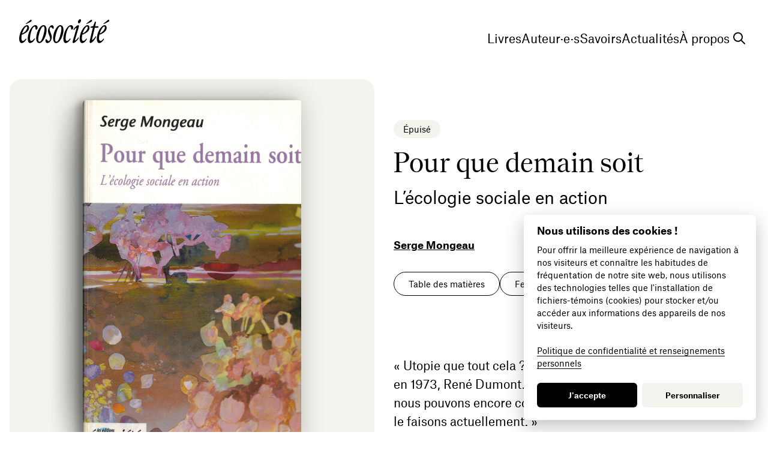

--- FILE ---
content_type: text/html; charset=utf-8
request_url: https://ecosociete.org/livres/pour-que-demain-soit
body_size: 34029
content:
<!--

 /$$       /$$$$$$$$        /$$$$$$  /$$$$$$$$ /$$$$$$  /$$$$$$  /$$      /$$ /$$$$$$$$
| $$      | $$_____/       /$$__  $$| $$_____/|_  $$_/ /$$__  $$| $$$    /$$$| $$_____/
| $$      | $$            | $$  \__/| $$        | $$  | $$  \__/| $$$$  /$$$$| $$      
| $$      | $$$$$         |  $$$$$$ | $$$$$     | $$  |  $$$$$$ | $$ $$/$$ $$| $$$$$   
| $$      | $$__/          \____  $$| $$__/     | $$   \____  $$| $$  $$$| $$| $$__/   
| $$      | $$             /$$  \ $$| $$        | $$   /$$  \ $$| $$\  $ | $$| $$      
| $$$$$$$$| $$$$$$$$      |  $$$$$$/| $$$$$$$$ /$$$$$$|  $$$$$$/| $$ \/  | $$| $$$$$$$$
|________/|________/       \______/ |________/|______/ \______/ |__/     |__/|________/

LE SÉISME
studio@leseis.me

-->
<!doctype html><html data-n-head-ssr lang="fr-CA" data-n-head="%7B%22lang%22:%7B%22ssr%22:%22fr-CA%22%7D%7D"><head ><title>Pour que demain soit | Écosociété</title><meta data-n-head="ssr" charset="utf-8"><meta data-n-head="ssr" name="viewport" content="width=device-width, initial-scale=1"><meta data-n-head="ssr" name="format-detection" content="telephone=no"><meta data-n-head="ssr" data-hid="apple-mobile-web-app-title" name="apple-mobile-web-app-title" content="&amp;Eacute;cosoci&amp;eacute;t&amp;eacute;"><meta data-n-head="ssr" data-hid="application-name" name="application-name" content="&amp;Eacute;cosoci&amp;eacute;t&amp;eacute;"><meta data-n-head="ssr" data-hid="msapplication-TileColor" name="msapplication-TileColor" content="#f4f3ed"><meta data-n-head="ssr" data-hid="theme-color" name="theme-color" content="#f4f3ed"><meta data-n-head="ssr" content="qu&#x27;il, conscients, faut, situation, l&#x27;heure, s&#x27;agisse, globale, change, 1973, c&#x27;est, penser, pouvons, continuer, vivre, confiance" name="keywords"><meta data-n-head="ssr" content="» Ce livre s&#x27;adresse à tous ceux et celles qui font de moins en moins confiance aux politiciens, entrepreneurs et technocrates pour résoudre leurs…" name="description" data-hid="description"><meta data-n-head="ssr" content="no-referrer-when-downgrade" name="referrer"><meta data-n-head="ssr" content="all" name="robots"><meta data-n-head="ssr" content="197672880377403" property="fb:profile_id"><meta data-n-head="ssr" content="fr_CA" property="og:locale"><meta data-n-head="ssr" content="Écosociété" property="og:site_name"><meta data-n-head="ssr" content="website" property="og:type"><meta data-n-head="ssr" content="https://ecosociete.org/livres/pour-que-demain-soit" property="og:url"><meta data-n-head="ssr" content="Pour que demain soit" property="og:title"><meta data-n-head="ssr" content="» Ce livre s&#x27;adresse à tous ceux et celles qui font de moins en moins confiance aux politiciens, entrepreneurs et technocrates pour résoudre leurs…" property="og:description"><meta data-n-head="ssr" content="https://cms.ecosociete.org/uploads/images/_1200x630_crop_center-center_82_none/9782921561037.jpg?mtime=1674760106" property="og:image"><meta data-n-head="ssr" content="1200" property="og:image:width"><meta data-n-head="ssr" content="630" property="og:image:height"><meta data-n-head="ssr" content="Pour que demain soit" property="og:image:alt"><meta data-n-head="ssr" content="https://bsky.app/profile/ecosociete.bsky.social" property="og:see_also"><meta data-n-head="ssr" content="https://www.instagram.com/ecosociete/" property="og:see_also"><meta data-n-head="ssr" content="https://www.youtube.com/@editionsecosociete6739" property="og:see_also"><meta data-n-head="ssr" content="https://www.linkedin.com/company/les-%C3%A9ditions-%C3%A9cosoci%C3%A9t%C3%A9-inc/" property="og:see_also"><meta data-n-head="ssr" content="https://fr.wikipedia.org/wiki/%C3%89cosoci%C3%A9t%C3%A9" property="og:see_also"><meta data-n-head="ssr" content="https://www.facebook.com/ecosociete" property="og:see_also"><meta data-n-head="ssr" content="https://twitter.com/ecosociete" property="og:see_also"><meta data-n-head="ssr" content="summary_large_image" name="twitter:card"><meta data-n-head="ssr" content="@ecosociete" name="twitter:site"><meta data-n-head="ssr" content="@ecosociete" name="twitter:creator"><meta data-n-head="ssr" content="Pour que demain soit" name="twitter:title"><meta data-n-head="ssr" content="» Ce livre s&#x27;adresse à tous ceux et celles qui font de moins en moins confiance aux politiciens, entrepreneurs et technocrates pour résoudre leurs…" name="twitter:description"><meta data-n-head="ssr" content="https://cms.ecosociete.org/uploads/images/_800x418_crop_center-center_82_none/9782921561037.jpg?mtime=1674760106" name="twitter:image"><meta data-n-head="ssr" content="800" name="twitter:image:width"><meta data-n-head="ssr" content="418" name="twitter:image:height"><meta data-n-head="ssr" content="Pour que demain soit" name="twitter:image:alt"><link data-n-head="ssr" rel="icon" type="image/x-icon" href="/favicon.ico"><link data-n-head="ssr" rel="apple-touch-icon" sizes="180x180" href="/apple-touch-icon.png"><link data-n-head="ssr" rel="icon" type="image/png" sizes="32x32" href="/favicon-32x32.png"><link data-n-head="ssr" rel="icon" type="image/png" sizes="16x16" href="/favicon-16x16.png"><link data-n-head="ssr" rel="manifest" href="/site.webmanifest"><link data-n-head="ssr" rel="mask-icon" href="/safari-pinned-tab.svg" color="#43b77d"><script data-n-head="ssr" data-hid="gtm-script">if(!window._gtm_init){window._gtm_init=1;(function(w,n,d,m,e,p){w[d]=(w[d]==1||n[d]=='yes'||n[d]==1||n[m]==1||(w[e]&&w[e][p]&&w[e][p]()))?1:0})(window,navigator,'doNotTrack','msDoNotTrack','external','msTrackingProtectionEnabled');(function(w,d,s,l,x,y){w[x]={};w._gtm_inject=function(i){if(w.doNotTrack||w[x][i])return;w[x][i]=1;w[l]=w[l]||[];w[l].push({'gtm.start':new Date().getTime(),event:'gtm.js'});var f=d.getElementsByTagName(s)[0],j=d.createElement(s);j.async=true;j.src='https://www.googletagmanager.com/gtm.js?id='+i;f.parentNode.insertBefore(j,f);};w[y]('GTM-KZS5HP9S')})(window,document,'script','dataLayer','_gtm_ids','_gtm_inject')}</script><script data-n-head="ssr" data-hid="nuxt-jsonld--51fc287" type="application/ld+json">{"mainEntityOfPage":{"@context":"http://schema.org","@type":"Book","author":[{"@type":"Person","name":"Serge Mongeau","url":"https://ecosociete.org/livres/auteures/serge-mongeau"}],"copyrightHolder":{"@id":"https://ecosociete.org#identity"},"copyrightYear":"2023","creator":{"@id":"https://ecosociete.org#creator"},"dateModified":"2023-05-12T13:38:14-04:00","datePublished":"1993-11-08","description":"» Ce livre s&#x27;adresse à tous ceux et celles qui font de moins en moins confiance aux politiciens, entrepreneurs et technocrates pour résoudre leurs problèmes, et qui sont conscients qu&#x27;il faut que les choses changent. Il aborde les grandes questions de l&#x27;heure, qu&#x27;il s&#x27;agisse de l&#x27;économie, des services sociaux, du système politique ou des relations internationales.","headline":"Pour que demain soit","image":"https://cms.ecosociete.org/uploads/images/_medium/9782921561037.jpg","inLanguage":"French","mainEntityOfPage":"https://ecosociete.org/livres/pour-que-demain-soit","name":"Pour que demain soit","publisher":{"@id":"https://ecosociete.org#identity"},"url":"https://ecosociete.org/livres/pour-que-demain-soit","offers":[{"@type":"Offer","availability":"http://schema.org/InStock","price":"17.00","priceCurrency":"CAD"},{"@type":"Offer","availability":"http://schema.org/InStock","price":"0.00","priceCurrency":"EUR"}],"isbn":"9782921561037","numberOfPages":190},"identity":{"@context":"http://schema.org","@id":"https://ecosociete.org#identity","@type":"BookStore","address":{"@type":"PostalAddress","addressCountry":"Canada","addressLocality":"Montréal","addressRegion":"Québec","postalCode":"H2K 3T1","streetAddress":"2065 Rue Parthenais"},"alternateName":"Les Éditions Écosociété","description":"Les livres peuvent-ils changer le monde ? Lire, réfléchir et agir sont les trois verbes qui animent Écosociété en travaillant autour de deux pôles intimement liés : cultiver les savoirs, ouvrir les possibles.","email":"ecosociete@ecosociete.org","geo":{"@type":"GeoCoordinates","latitude":"45.529949","longitude":"-73.556862"},"image":{"@type":"ImageObject","height":"57","url":"https://dev.ecosociete.org/uploads/images/ecosociete.png","width":"215"},"logo":{"@type":"ImageObject","height":"60","url":"https://cms.ecosociete.org/uploads/images/_600x60_fit_center-center_82_none/ecosociete.png?mtime=1675174220","width":"226"},"name":"Écosociété","priceRange":"$","sameAs":["https://twitter.com/ecosociete","https://www.facebook.com/ecosociete","https://fr.wikipedia.org/wiki/%C3%89cosoci%C3%A9t%C3%A9","https://www.linkedin.com/company/les-%C3%A9ditions-%C3%A9cosoci%C3%A9t%C3%A9-inc/","https://www.youtube.com/@editionsecosociete6739","https://www.instagram.com/ecosociete/","https://bsky.app/profile/ecosociete.bsky.social"],"telephone":"514 521-0913","url":"https://ecosociete.org"},"creator":{"@context":"http://schema.org","@id":"https://leseisme.com/#creator","@type":"ProfessionalService","address":{"@type":"PostalAddress","addressCountry":"Canada","addressLocality":"Montréal","addressRegion":"Québec","postalCode":"H2T 2S2","streetAddress":"24 Avenue du Mont-Royal Ouest, 803.2"},"alternateName":"Studio Le Séisme","description":"Le Séisme est un studio Montréalais de design graphique et de développement web portant un intérêt marqué pour la culture, l’innovation et la technologie. Notre créativité n’a d’égale que notre curiosité, nous aimons varier les types de projets et les secteurs d’activité avec lesquels nous collaborons. Nous croyons au pouvoir du design, nous avons à cœur de créer des communications efficaces, sensibles et réfléchies.","email":"studio@leseisme.com","geo":{"@type":"GeoCoordinates","latitude":"45.519890","longitude":"-73.586510"},"image":{"@type":"ImageObject","height":"296","url":"https://dev.ecosociete.org/uploads/images/leseisme.jpg","width":"1012"},"logo":{"@type":"ImageObject","height":"60","url":"https://cms.ecosociete.org/uploads/images/_600x60_fit_center-center_82_none/15837/leseisme.png?mtime=1675174856","width":"205"},"name":"Le Séisme","priceRange":"$","telephone":"514 700-0433","url":"https://leseisme.com"},"breadcrumbList":{"@context":"http://schema.org","@type":"BreadcrumbList","description":"Breadcrumbs list","itemListElement":[{"@type":"ListItem","item":"https://ecosociete.org","name":"Accueil","position":1},{"@type":"ListItem","item":"https://ecosociete.org/livres","name":"Livres","position":2},{"@type":"ListItem","item":"https://ecosociete.org/livres/pour-que-demain-soit","name":"Pour que demain soit","position":3}],"name":"Breadcrumbs"}}</script><link rel="preload" href="/_nuxt/9445226.js" as="script"><link rel="preload" href="/_nuxt/5549fd9.js" as="script"><link rel="preload" href="/_nuxt/517035f.js" as="script"><link rel="preload" href="/_nuxt/d961d0f.js" as="script"><link rel="preload" href="/_nuxt/ff2a875.js" as="script"><link rel="preload" href="/_nuxt/241ab93.js" as="script"><style data-vue-ssr-id="1992bd8b:0 4654848a:0">@font-face{font-family:"Nantes";src:url(/_nuxt/fonts/NantesWeb-Regular.0cea8f4.woff2) format("woff2"),url(/_nuxt/fonts/NantesWeb-Regular.42529fd.woff) format("woff");font-weight:400;font-style:normal}@font-face{font-family:"Nantes";src:url(/_nuxt/fonts/NantesWeb-RegularItalic.11ffb2b.woff2) format("woff2"),url(/_nuxt/fonts/NantesWeb-RegularItalic.2d91eee.woff) format("woff");font-weight:400;font-style:italic}@font-face{font-family:"F37 Judge";src:url(/_nuxt/fonts/F37Judge-MediumCondensed.bff4933.woff2) format("woff2"),url(/_nuxt/fonts/F37Judge-MediumCondensed.fd364ba.woff) format("woff");font-weight:500;font-style:normal}@font-face{font-family:"Atlas Grotesk";src:url(/_nuxt/fonts/AtlasGrotesk-Regular-Web.57d84a5.woff2) format("woff2"),url(/_nuxt/fonts/AtlasGrotesk-Regular-Web.5476ca4.woff) format("woff");font-weight:400;font-style:normal}@font-face{font-family:"Atlas Grotesk";src:url(/_nuxt/fonts/AtlasGrotesk-RegularItalic-Web.2672d64.woff2) format("woff2"),url(/_nuxt/fonts/AtlasGrotesk-RegularItalic-Web.40c6577.woff) format("woff");font-weight:400;font-style:italic}@font-face{font-family:"Atlas Grotesk";src:url(/_nuxt/fonts/AtlasGrotesk-Bold-Web.9a13fd4.woff2) format("woff2"),url(/_nuxt/fonts/AtlasGrotesk-Bold-Web.dec03d7.woff) format("woff");font-weight:700;font-style:normal}@font-face{font-family:"Atlas Grotesk";src:url(/_nuxt/fonts/AtlasGrotesk-BoldItalic-Web.26d294e.woff2) format("woff2"),url(/_nuxt/fonts/AtlasGrotesk-BoldItalic-Web.9246f8f.woff) format("woff");font-weight:700;font-style:italic}.c_darkmode,body{--cc-font-family:"Atlas Grotesk",ui-sans-serif,system-ui,-apple-system,"system-ui","Segoe UI",Roboto,"Helvetica Neue",Arial,"Noto Sans",sans-serif,"Apple Color Emoji","Segoe UI Emoji","Segoe UI Symbol","Noto Color Emoji";--cc-font-size:16px;--cc-bg:#fff;--cc-z-index:888;--cc-text:#000;--cc-border-radius:.45rem;--cc-btn-primary-bg:#000;--cc-btn-primary-text:var(--cc-bg);--cc-btn-primary-hover-bg:#000;--cc-btn-primary-hover-text:var(--cc-btn-primary-text);--cc-btn-secondary-bg:#f4f3ed;--cc-btn-secondary-text:var(--cc-text);--cc-btn-secondary-hover-bg:#f4f3ed;--cc-btn-secondary-hover-text:var(--cc-btn-secondary-text);--cc-btn-border-radius:0.375rem;--cc-toggle-bg-off:#d5dee2;--cc-toggle-bg-on:var(--cc-btn-primary-bg);--cc-toggle-bg-readonly:#d5dee2;--cc-toggle-knob-bg:#fff;--cc-toggle-knob-icon-color:#fff;--cc-block-text:var(--cc-text);--cc-cookie-category-block-bg:#f4f3ed;--cc-cookie-category-block-bg-hover:#f4f3ed;--cc-section-border:#f4f3ed;--cc-cookie-table-border:#cedada;--cc-overlay-bg:#000;--cc-overlay-opacity:.85;--cc-consent-modal-box-shadow:0 0.625rem 1.875rem rgba(0,0,0,0.25);--cc-webkit-scrollbar-bg:#f4f3ed;--cc-webkit-scrollbar-bg-hover:#f4f3ed}@font-face{font-family:swiper-icons;src:url("data:application/font-woff;charset=utf-8;base64, [base64]//wADZ2x5ZgAAAywAAADMAAAD2MHtryVoZWFkAAABbAAAADAAAAA2E2+eoWhoZWEAAAGcAAAAHwAAACQC9gDzaG10eAAAAigAAAAZAAAArgJkABFsb2NhAAAC0AAAAFoAAABaFQAUGG1heHAAAAG8AAAAHwAAACAAcABAbmFtZQAAA/gAAAE5AAACXvFdBwlwb3N0AAAFNAAAAGIAAACE5s74hXjaY2BkYGAAYpf5Hu/j+W2+MnAzMYDAzaX6QjD6/4//Bxj5GA8AuRwMYGkAPywL13jaY2BkYGA88P8Agx4j+/8fQDYfA1AEBWgDAIB2BOoAeNpjYGRgYNBh4GdgYgABEMnIABJzYNADCQAACWgAsQB42mNgYfzCOIGBlYGB0YcxjYGBwR1Kf2WQZGhhYGBiYGVmgAFGBiQQkOaawtDAoMBQxXjg/wEGPcYDDA4wNUA2CCgwsAAAO4EL6gAAeNpj2M0gyAACqxgGNWBkZ2D4/wMA+xkDdgAAAHjaY2BgYGaAYBkGRgYQiAHyGMF8FgYHIM3DwMHABGQrMOgyWDLEM1T9/w8UBfEMgLzE////P/5//f/V/xv+r4eaAAeMbAxwIUYmIMHEgKYAYjUcsDAwsLKxc3BycfPw8jEQA/[base64]/uznmfPFBNODM2K7MTQ45YEAZqGP81AmGGcF3iPqOop0r1SPTaTbVkfUe4HXj97wYE+yNwWYxwWu4v1ugWHgo3S1XdZEVqWM7ET0cfnLGxWfkgR42o2PvWrDMBSFj/IHLaF0zKjRgdiVMwScNRAoWUoH78Y2icB/yIY09An6AH2Bdu/UB+yxopYshQiEvnvu0dURgDt8QeC8PDw7Fpji3fEA4z/PEJ6YOB5hKh4dj3EvXhxPqH/SKUY3rJ7srZ4FZnh1PMAtPhwP6fl2PMJMPDgeQ4rY8YT6Gzao0eAEA409DuggmTnFnOcSCiEiLMgxCiTI6Cq5DZUd3Qmp10vO0LaLTd2cjN4fOumlc7lUYbSQcZFkutRG7g6JKZKy0RmdLY680CDnEJ+UMkpFFe1RN7nxdVpXrC4aTtnaurOnYercZg2YVmLN/d/gczfEimrE/fs/bOuq29Zmn8tloORaXgZgGa78yO9/cnXm2BpaGvq25Dv9S4E9+5SIc9PqupJKhYFSSl47+Qcr1mYNAAAAeNptw0cKwkAAAMDZJA8Q7OUJvkLsPfZ6zFVERPy8qHh2YER+3i/BP83vIBLLySsoKimrqKqpa2hp6+jq6RsYGhmbmJqZSy0sraxtbO3sHRydnEMU4uR6yx7JJXveP7WrDycAAAAAAAH//wACeNpjYGRgYOABYhkgZgJCZgZNBkYGLQZtIJsFLMYAAAw3ALgAeNolizEKgDAQBCchRbC2sFER0YD6qVQiBCv/H9ezGI6Z5XBAw8CBK/m5iQQVauVbXLnOrMZv2oLdKFa8Pjuru2hJzGabmOSLzNMzvutpB3N42mNgZGBg4GKQYzBhYMxJLMlj4GBgAYow/P/PAJJhLM6sSoWKfWCAAwDAjgbRAAB42mNgYGBkAIIbCZo5IPrmUn0hGA0AO8EFTQAA");font-weight:400;font-style:normal}:root{--swiper-theme-color:#007aff}.swiper{margin-left:auto;margin-right:auto;position:relative;overflow:hidden;list-style:none;padding:0;z-index:1}.swiper-vertical>.swiper-wrapper{flex-direction:column}.swiper-wrapper{position:relative;width:100%;height:100%;z-index:1;display:flex;transition-property:transform;box-sizing:content-box}.swiper-android .swiper-slide,.swiper-wrapper{transform:translateZ(0)}.swiper-pointer-events{touch-action:pan-y}.swiper-pointer-events.swiper-vertical{touch-action:pan-x}.swiper-slide{flex-shrink:0;width:100%;height:100%;position:relative;transition-property:transform}.swiper-slide-invisible-blank{visibility:hidden}.swiper-autoheight,.swiper-autoheight .swiper-slide{height:auto}.swiper-autoheight .swiper-wrapper{align-items:flex-start;transition-property:transform,height}.swiper-backface-hidden .swiper-slide{transform:translateZ(0);-webkit-backface-visibility:hidden;backface-visibility:hidden}.swiper-3d,.swiper-3d.swiper-css-mode .swiper-wrapper{perspective:1200px}.swiper-3d .swiper-cube-shadow,.swiper-3d .swiper-slide,.swiper-3d .swiper-slide-shadow,.swiper-3d .swiper-slide-shadow-bottom,.swiper-3d .swiper-slide-shadow-left,.swiper-3d .swiper-slide-shadow-right,.swiper-3d .swiper-slide-shadow-top,.swiper-3d .swiper-wrapper{transform-style:preserve-3d}.swiper-3d .swiper-slide-shadow,.swiper-3d .swiper-slide-shadow-bottom,.swiper-3d .swiper-slide-shadow-left,.swiper-3d .swiper-slide-shadow-right,.swiper-3d .swiper-slide-shadow-top{position:absolute;left:0;top:0;width:100%;height:100%;pointer-events:none;z-index:10}.swiper-3d .swiper-slide-shadow{background:rgba(0,0,0,.15)}.swiper-3d .swiper-slide-shadow-left{background-image:linear-gradient(270deg,rgba(0,0,0,.5),transparent)}.swiper-3d .swiper-slide-shadow-right{background-image:linear-gradient(90deg,rgba(0,0,0,.5),transparent)}.swiper-3d .swiper-slide-shadow-top{background-image:linear-gradient(0deg,rgba(0,0,0,.5),transparent)}.swiper-3d .swiper-slide-shadow-bottom{background-image:linear-gradient(180deg,rgba(0,0,0,.5),transparent)}.swiper-css-mode>.swiper-wrapper{overflow:auto;scrollbar-width:none;-ms-overflow-style:none}.swiper-css-mode>.swiper-wrapper::-webkit-scrollbar{display:none}.swiper-css-mode>.swiper-wrapper>.swiper-slide{scroll-snap-align:start start}.swiper-horizontal.swiper-css-mode>.swiper-wrapper{scroll-snap-type:x mandatory}.swiper-vertical.swiper-css-mode>.swiper-wrapper{scroll-snap-type:y mandatory}.swiper-centered>.swiper-wrapper:before{content:"";flex-shrink:0;order:9999}.swiper-centered.swiper-horizontal>.swiper-wrapper>.swiper-slide:first-child{-webkit-margin-start:var(--swiper-centered-offset-before);margin-inline-start:var(--swiper-centered-offset-before)}.swiper-centered.swiper-horizontal>.swiper-wrapper:before{height:100%;min-height:1px;width:var(--swiper-centered-offset-after)}.swiper-centered.swiper-vertical>.swiper-wrapper>.swiper-slide:first-child{-webkit-margin-before:var(--swiper-centered-offset-before);margin-block-start:var(--swiper-centered-offset-before)}.swiper-centered.swiper-vertical>.swiper-wrapper:before{width:100%;min-width:1px;height:var(--swiper-centered-offset-after)}.swiper-centered>.swiper-wrapper>.swiper-slide{scroll-snap-align:center center}.swiper-fade.swiper-free-mode .swiper-slide{transition-timing-function:ease-out}.swiper-fade .swiper-slide{pointer-events:none;transition-property:opacity}.swiper-fade .swiper-slide .swiper-slide{pointer-events:none}.swiper-fade .swiper-slide-active,.swiper-fade .swiper-slide-active .swiper-slide-active{pointer-events:auto}.swiper-pagination{position:absolute;text-align:center;transition:opacity .3s;transform:translateZ(0);z-index:10}.swiper-pagination.swiper-pagination-hidden{opacity:0}.swiper-pagination-disabled>.swiper-pagination,.swiper-pagination.swiper-pagination-disabled{display:none!important}.swiper-horizontal>.swiper-pagination-bullets,.swiper-pagination-bullets.swiper-pagination-horizontal,.swiper-pagination-custom,.swiper-pagination-fraction{bottom:10px;left:0;width:100%}.swiper-pagination-bullets-dynamic{overflow:hidden;font-size:0}.swiper-pagination-bullets-dynamic .swiper-pagination-bullet{transform:scale(.33);position:relative}.swiper-pagination-bullets-dynamic .swiper-pagination-bullet-active,.swiper-pagination-bullets-dynamic .swiper-pagination-bullet-active-main{transform:scale(1)}.swiper-pagination-bullets-dynamic .swiper-pagination-bullet-active-prev{transform:scale(.66)}.swiper-pagination-bullets-dynamic .swiper-pagination-bullet-active-prev-prev{transform:scale(.33)}.swiper-pagination-bullets-dynamic .swiper-pagination-bullet-active-next{transform:scale(.66)}.swiper-pagination-bullets-dynamic .swiper-pagination-bullet-active-next-next{transform:scale(.33)}.swiper-pagination-bullet{width:var(--swiper-pagination-bullet-width,var(--swiper-pagination-bullet-size,8px));height:var(--swiper-pagination-bullet-height,var(--swiper-pagination-bullet-size,8px));display:inline-block;border-radius:50%;background:var(--swiper-pagination-bullet-inactive-color,#000);opacity:var(--swiper-pagination-bullet-inactive-opacity,.2)}button.swiper-pagination-bullet{border:none;margin:0;padding:0;box-shadow:none;-webkit-appearance:none;-moz-appearance:none;appearance:none}.swiper-pagination-clickable .swiper-pagination-bullet{cursor:pointer}.swiper-pagination-bullet:only-child{display:none!important}.swiper-pagination-bullet-active{opacity:var(--swiper-pagination-bullet-opacity,1);background:var(--swiper-pagination-color,var(--swiper-theme-color))}.swiper-pagination-vertical.swiper-pagination-bullets,.swiper-vertical>.swiper-pagination-bullets{right:10px;top:50%;transform:translate3d(0,-50%,0)}.swiper-pagination-vertical.swiper-pagination-bullets .swiper-pagination-bullet,.swiper-vertical>.swiper-pagination-bullets .swiper-pagination-bullet{margin:var(--swiper-pagination-bullet-vertical-gap,6px) 0;display:block}.swiper-pagination-vertical.swiper-pagination-bullets.swiper-pagination-bullets-dynamic,.swiper-vertical>.swiper-pagination-bullets.swiper-pagination-bullets-dynamic{top:50%;transform:translateY(-50%);width:8px}.swiper-pagination-vertical.swiper-pagination-bullets.swiper-pagination-bullets-dynamic .swiper-pagination-bullet,.swiper-vertical>.swiper-pagination-bullets.swiper-pagination-bullets-dynamic .swiper-pagination-bullet{display:inline-block;transition:transform .2s,top .2s}.swiper-horizontal>.swiper-pagination-bullets .swiper-pagination-bullet,.swiper-pagination-horizontal.swiper-pagination-bullets .swiper-pagination-bullet{margin:0 var(--swiper-pagination-bullet-horizontal-gap,4px)}.swiper-horizontal>.swiper-pagination-bullets.swiper-pagination-bullets-dynamic,.swiper-pagination-horizontal.swiper-pagination-bullets.swiper-pagination-bullets-dynamic{left:50%;transform:translateX(-50%);white-space:nowrap}.swiper-horizontal>.swiper-pagination-bullets.swiper-pagination-bullets-dynamic .swiper-pagination-bullet,.swiper-pagination-horizontal.swiper-pagination-bullets.swiper-pagination-bullets-dynamic .swiper-pagination-bullet{transition:transform .2s,left .2s}.swiper-horizontal.swiper-rtl>.swiper-pagination-bullets-dynamic .swiper-pagination-bullet{transition:transform .2s,right .2s}.swiper-pagination-progressbar{background:rgba(0,0,0,.25);position:absolute}.swiper-pagination-progressbar .swiper-pagination-progressbar-fill{background:var(--swiper-pagination-color,var(--swiper-theme-color));position:absolute;left:0;top:0;width:100%;height:100%;transform:scale(0);transform-origin:left top}.swiper-rtl .swiper-pagination-progressbar .swiper-pagination-progressbar-fill{transform-origin:right top}.swiper-horizontal>.swiper-pagination-progressbar,.swiper-pagination-progressbar.swiper-pagination-horizontal,.swiper-pagination-progressbar.swiper-pagination-vertical.swiper-pagination-progressbar-opposite,.swiper-vertical>.swiper-pagination-progressbar.swiper-pagination-progressbar-opposite{width:100%;height:4px;left:0;top:0}.swiper-horizontal>.swiper-pagination-progressbar.swiper-pagination-progressbar-opposite,.swiper-pagination-progressbar.swiper-pagination-horizontal.swiper-pagination-progressbar-opposite,.swiper-pagination-progressbar.swiper-pagination-vertical,.swiper-vertical>.swiper-pagination-progressbar{width:4px;height:100%;left:0;top:0}.swiper-pagination-lock{display:none}/*! tailwindcss v3.2.1 | MIT License | https://tailwindcss.com*//*
1. Prevent padding and border from affecting element width. (https://github.com/mozdevs/cssremedy/issues/4)
2. Allow adding a border to an element by just adding a border-width. (https://github.com/tailwindcss/tailwindcss/pull/116)
*/*,
::before,
::after {
  box-sizing: border-box; /* 1 */
  border-width: 0; /* 2 */
  border-style: solid; /* 2 */
  border-color: currentColor; /* 2 */
}::before,
::after {
  --tw-content: '';
}/*
1. Use a consistent sensible line-height in all browsers.
2. Prevent adjustments of font size after orientation changes in iOS.
3. Use a more readable tab size.
4. Use the user's configured `sans` font-family by default.
*/html {
  line-height: 1.5; /* 1 */
  -webkit-text-size-adjust: 100%; /* 2 */
  -moz-tab-size: 4; /* 3 */
  -o-tab-size: 4;
     tab-size: 4; /* 3 */
  font-family: "Atlas Grotesk", ui-sans-serif, system-ui, -apple-system, BlinkMacSystemFont, "Segoe UI", Roboto, "Helvetica Neue", Arial, "Noto Sans", sans-serif, "Apple Color Emoji", "Segoe UI Emoji", "Segoe UI Symbol", "Noto Color Emoji"; /* 4 */
}/*
1. Remove the margin in all browsers.
2. Inherit line-height from `html` so users can set them as a class directly on the `html` element.
*/body {
  margin: 0; /* 1 */
  line-height: inherit; /* 2 */
}/*
1. Add the correct height in Firefox.
2. Correct the inheritance of border color in Firefox. (https://bugzilla.mozilla.org/show_bug.cgi?id=190655)
3. Ensure horizontal rules are visible by default.
*/hr {
  height: 0; /* 1 */
  color: inherit; /* 2 */
  border-top-width: 1px; /* 3 */
}/*
Add the correct text decoration in Chrome, Edge, and Safari.
*/abbr:where([title]) {
  -webkit-text-decoration: underline dotted;
          text-decoration: underline dotted;
}/*
Remove the default font size and weight for headings.
*/h1,
h2,
h3,
h4,
h5,
h6 {
  font-size: inherit;
  font-weight: inherit;
}/*
Reset links to optimize for opt-in styling instead of opt-out.
*/a {
  color: inherit;
  text-decoration: inherit;
}/*
Add the correct font weight in Edge and Safari.
*/b,
strong {
  font-weight: bolder;
}/*
1. Use the user's configured `mono` font family by default.
2. Correct the odd `em` font sizing in all browsers.
*/code,
kbd,
samp,
pre {
  font-family: ui-monospace, SFMono-Regular, Menlo, Monaco, Consolas, "Liberation Mono", "Courier New", monospace; /* 1 */
  font-size: 1em; /* 2 */
}/*
Add the correct font size in all browsers.
*/small {
  font-size: 80%;
}/*
Prevent `sub` and `sup` elements from affecting the line height in all browsers.
*/sub,
sup {
  font-size: 75%;
  line-height: 0;
  position: relative;
  vertical-align: baseline;
}sub {
  bottom: -0.25em;
}sup {
  top: -0.5em;
}/*
1. Remove text indentation from table contents in Chrome and Safari. (https://bugs.chromium.org/p/chromium/issues/detail?id=999088, https://bugs.webkit.org/show_bug.cgi?id=201297)
2. Correct table border color inheritance in all Chrome and Safari. (https://bugs.chromium.org/p/chromium/issues/detail?id=935729, https://bugs.webkit.org/show_bug.cgi?id=195016)
3. Remove gaps between table borders by default.
*/table {
  text-indent: 0; /* 1 */
  border-color: inherit; /* 2 */
  border-collapse: collapse; /* 3 */
}/*
1. Change the font styles in all browsers.
2. Remove the margin in Firefox and Safari.
3. Remove default padding in all browsers.
*/button,
input,
optgroup,
select,
textarea {
  font-family: inherit; /* 1 */
  font-size: 100%; /* 1 */
  font-weight: inherit; /* 1 */
  line-height: inherit; /* 1 */
  color: inherit; /* 1 */
  margin: 0; /* 2 */
  padding: 0; /* 3 */
}/*
Remove the inheritance of text transform in Edge and Firefox.
*/button,
select {
  text-transform: none;
}/*
1. Correct the inability to style clickable types in iOS and Safari.
2. Remove default button styles.
*/button,
[type='button'],
[type='reset'],
[type='submit'] {
  -webkit-appearance: button; /* 1 */
  background-color: transparent; /* 2 */
  background-image: none; /* 2 */
}/*
Use the modern Firefox focus style for all focusable elements.
*/:-moz-focusring {
  outline: auto;
}/*
Remove the additional `:invalid` styles in Firefox. (https://github.com/mozilla/gecko-dev/blob/2f9eacd9d3d995c937b4251a5557d95d494c9be1/layout/style/res/forms.css#L728-L737)
*/:-moz-ui-invalid {
  box-shadow: none;
}/*
Add the correct vertical alignment in Chrome and Firefox.
*/progress {
  vertical-align: baseline;
}/*
Correct the cursor style of increment and decrement buttons in Safari.
*/::-webkit-inner-spin-button,
::-webkit-outer-spin-button {
  height: auto;
}/*
1. Correct the odd appearance in Chrome and Safari.
2. Correct the outline style in Safari.
*/[type='search'] {
  -webkit-appearance: textfield; /* 1 */
  outline-offset: -2px; /* 2 */
}/*
Remove the inner padding in Chrome and Safari on macOS.
*/::-webkit-search-decoration {
  -webkit-appearance: none;
}/*
1. Correct the inability to style clickable types in iOS and Safari.
2. Change font properties to `inherit` in Safari.
*/::-webkit-file-upload-button {
  -webkit-appearance: button; /* 1 */
  font: inherit; /* 2 */
}/*
Add the correct display in Chrome and Safari.
*/summary {
  display: list-item;
}/*
Removes the default spacing and border for appropriate elements.
*/blockquote,
dl,
dd,
h1,
h2,
h3,
h4,
h5,
h6,
hr,
figure,
p,
pre {
  margin: 0;
}fieldset {
  margin: 0;
  padding: 0;
}legend {
  padding: 0;
}ol,
ul,
menu {
  list-style: none;
  margin: 0;
  padding: 0;
}/*
Prevent resizing textareas horizontally by default.
*/textarea {
  resize: vertical;
}/*
1. Reset the default placeholder opacity in Firefox. (https://github.com/tailwindlabs/tailwindcss/issues/3300)
2. Set the default placeholder color to the user's configured gray 400 color.
*/input::-moz-placeholder, textarea::-moz-placeholder {
  opacity: 1; /* 1 */
  color: #9ca3af; /* 2 */
}input::placeholder,
textarea::placeholder {
  opacity: 1; /* 1 */
  color: #9ca3af; /* 2 */
}/*
Set the default cursor for buttons.
*/button,
[role="button"] {
  cursor: pointer;
}/*
Make sure disabled buttons don't get the pointer cursor.
*/:disabled {
  cursor: default;
}/*
1. Make replaced elements `display: block` by default. (https://github.com/mozdevs/cssremedy/issues/14)
2. Add `vertical-align: middle` to align replaced elements more sensibly by default. (https://github.com/jensimmons/cssremedy/issues/14#issuecomment-634934210)
   This can trigger a poorly considered lint error in some tools but is included by design.
*/img,
svg,
video,
canvas,
audio,
iframe,
embed,
object {
  display: block; /* 1 */
  vertical-align: middle; /* 2 */
}/*
Constrain images and videos to the parent width and preserve their intrinsic aspect ratio. (https://github.com/mozdevs/cssremedy/issues/14)
*/img,
video {
  max-width: 100%;
  height: auto;
}/* Make elements with the HTML hidden attribute stay hidden by default */[hidden] {
  display: none;
}[type='text'],[type='email'],[type='url'],[type='password'],[type='number'],[type='date'],[type='datetime-local'],[type='month'],[type='search'],[type='tel'],[type='time'],[type='week'],[multiple],textarea,select{-webkit-appearance:none;-moz-appearance:none;appearance:none;background-color:#fff;border-color:#6b7280;border-width:1px;border-radius:0px;padding-top:0.5rem;padding-right:0.75rem;padding-bottom:0.5rem;padding-left:0.75rem;font-size:1rem;line-height:1.5rem;--tw-shadow:0 0 #0000;}[type='text']:focus, [type='email']:focus, [type='url']:focus, [type='password']:focus, [type='number']:focus, [type='date']:focus, [type='datetime-local']:focus, [type='month']:focus, [type='search']:focus, [type='tel']:focus, [type='time']:focus, [type='week']:focus, [multiple]:focus, textarea:focus, select:focus{outline:2px solid transparent;outline-offset:2px;--tw-ring-inset:var(--tw-empty,/*!*/ /*!*/);--tw-ring-offset-width:0px;--tw-ring-offset-color:#fff;--tw-ring-color:#2563eb;--tw-ring-offset-shadow:var(--tw-ring-inset) 0 0 0 var(--tw-ring-offset-width) var(--tw-ring-offset-color);--tw-ring-shadow:var(--tw-ring-inset) 0 0 0 calc(1px + var(--tw-ring-offset-width)) var(--tw-ring-color);box-shadow:var(--tw-ring-offset-shadow), var(--tw-ring-shadow), var(--tw-shadow);border-color:#2563eb}input::-moz-placeholder, textarea::-moz-placeholder{color:#6b7280;opacity:1}input::placeholder,textarea::placeholder{color:#6b7280;opacity:1}::-webkit-datetime-edit-fields-wrapper{padding:0}::-webkit-date-and-time-value{min-height:1.5em}::-webkit-datetime-edit,::-webkit-datetime-edit-year-field,::-webkit-datetime-edit-month-field,::-webkit-datetime-edit-day-field,::-webkit-datetime-edit-hour-field,::-webkit-datetime-edit-minute-field,::-webkit-datetime-edit-second-field,::-webkit-datetime-edit-millisecond-field,::-webkit-datetime-edit-meridiem-field{padding-top:0;padding-bottom:0}select{background-image:url("data:image/svg+xml,%3csvg xmlns='http://www.w3.org/2000/svg' fill='none' viewBox='0 0 20 20'%3e%3cpath stroke='%236b7280' stroke-linecap='round' stroke-linejoin='round' stroke-width='1.5' d='M6 8l4 4 4-4'/%3e%3c/svg%3e");background-position:right 0.5rem center;background-repeat:no-repeat;background-size:1.5em 1.5em;padding-right:2.5rem;-webkit-print-color-adjust:exact;print-color-adjust:exact}[multiple]{background-image:initial;background-position:initial;background-repeat:unset;background-size:initial;padding-right:0.75rem;-webkit-print-color-adjust:unset;print-color-adjust:unset}[type='checkbox'],[type='radio']{-webkit-appearance:none;-moz-appearance:none;appearance:none;padding:0;-webkit-print-color-adjust:exact;print-color-adjust:exact;display:inline-block;vertical-align:middle;background-origin:border-box;-webkit-user-select:none;-moz-user-select:none;user-select:none;flex-shrink:0;height:1rem;width:1rem;color:#2563eb;background-color:#fff;border-color:#6b7280;border-width:1px;--tw-shadow:0 0 #0000}[type='checkbox']{border-radius:0px}[type='radio']{border-radius:100%}[type='checkbox']:focus,[type='radio']:focus{outline:2px solid transparent;outline-offset:2px;--tw-ring-inset:var(--tw-empty,/*!*/ /*!*/);--tw-ring-offset-width:2px;--tw-ring-offset-color:#fff;--tw-ring-color:#2563eb;--tw-ring-offset-shadow:var(--tw-ring-inset) 0 0 0 var(--tw-ring-offset-width) var(--tw-ring-offset-color);--tw-ring-shadow:var(--tw-ring-inset) 0 0 0 calc(2px + var(--tw-ring-offset-width)) var(--tw-ring-color);box-shadow:var(--tw-ring-offset-shadow), var(--tw-ring-shadow), var(--tw-shadow)}[type='checkbox']:checked,[type='radio']:checked{border-color:transparent;background-color:currentColor;background-size:100% 100%;background-position:center;background-repeat:no-repeat}[type='checkbox']:checked{background-image:url("data:image/svg+xml,%3csvg viewBox='0 0 16 16' fill='white' xmlns='http://www.w3.org/2000/svg'%3e%3cpath d='M12.207 4.793a1 1 0 010 1.414l-5 5a1 1 0 01-1.414 0l-2-2a1 1 0 011.414-1.414L6.5 9.086l4.293-4.293a1 1 0 011.414 0z'/%3e%3c/svg%3e")}[type='radio']:checked{background-image:url("data:image/svg+xml,%3csvg viewBox='0 0 16 16' fill='white' xmlns='http://www.w3.org/2000/svg'%3e%3ccircle cx='8' cy='8' r='3'/%3e%3c/svg%3e")}[type='checkbox']:checked:hover,[type='checkbox']:checked:focus,[type='radio']:checked:hover,[type='radio']:checked:focus{border-color:transparent;background-color:currentColor}[type='checkbox']:indeterminate{background-image:url("data:image/svg+xml,%3csvg xmlns='http://www.w3.org/2000/svg' fill='none' viewBox='0 0 16 16'%3e%3cpath stroke='white' stroke-linecap='round' stroke-linejoin='round' stroke-width='2' d='M4 8h8'/%3e%3c/svg%3e");border-color:transparent;background-color:currentColor;background-size:100% 100%;background-position:center;background-repeat:no-repeat}[type='checkbox']:indeterminate:hover,[type='checkbox']:indeterminate:focus{border-color:transparent;background-color:currentColor}[type='file']{background:unset;border-color:inherit;border-width:0;border-radius:0;padding:0;font-size:unset;line-height:inherit}[type='file']:focus{outline:1px solid ButtonText;outline:1px auto -webkit-focus-ring-color}*, ::before, ::after{--tw-border-spacing-x:0;--tw-border-spacing-y:0;--tw-translate-x:0;--tw-translate-y:0;--tw-rotate:0;--tw-skew-x:0;--tw-skew-y:0;--tw-scale-x:1;--tw-scale-y:1;--tw-pan-x: ;--tw-pan-y: ;--tw-pinch-zoom: ;--tw-scroll-snap-strictness:proximity;--tw-ordinal: ;--tw-slashed-zero: ;--tw-numeric-figure: ;--tw-numeric-spacing: ;--tw-numeric-fraction: ;--tw-ring-inset: ;--tw-ring-offset-width:0px;--tw-ring-offset-color:#fff;--tw-ring-color:rgb(59 130 246 / 0.5);--tw-ring-offset-shadow:0 0 #0000;--tw-ring-shadow:0 0 #0000;--tw-shadow:0 0 #0000;--tw-shadow-colored:0 0 #0000;--tw-blur: ;--tw-brightness: ;--tw-contrast: ;--tw-grayscale: ;--tw-hue-rotate: ;--tw-invert: ;--tw-saturate: ;--tw-sepia: ;--tw-drop-shadow: ;--tw-backdrop-blur: ;--tw-backdrop-brightness: ;--tw-backdrop-contrast: ;--tw-backdrop-grayscale: ;--tw-backdrop-hue-rotate: ;--tw-backdrop-invert: ;--tw-backdrop-opacity: ;--tw-backdrop-saturate: ;--tw-backdrop-sepia: }::backdrop{--tw-border-spacing-x:0;--tw-border-spacing-y:0;--tw-translate-x:0;--tw-translate-y:0;--tw-rotate:0;--tw-skew-x:0;--tw-skew-y:0;--tw-scale-x:1;--tw-scale-y:1;--tw-pan-x: ;--tw-pan-y: ;--tw-pinch-zoom: ;--tw-scroll-snap-strictness:proximity;--tw-ordinal: ;--tw-slashed-zero: ;--tw-numeric-figure: ;--tw-numeric-spacing: ;--tw-numeric-fraction: ;--tw-ring-inset: ;--tw-ring-offset-width:0px;--tw-ring-offset-color:#fff;--tw-ring-color:rgb(59 130 246 / 0.5);--tw-ring-offset-shadow:0 0 #0000;--tw-ring-shadow:0 0 #0000;--tw-shadow:0 0 #0000;--tw-shadow-colored:0 0 #0000;--tw-blur: ;--tw-brightness: ;--tw-contrast: ;--tw-grayscale: ;--tw-hue-rotate: ;--tw-invert: ;--tw-saturate: ;--tw-sepia: ;--tw-drop-shadow: ;--tw-backdrop-blur: ;--tw-backdrop-brightness: ;--tw-backdrop-contrast: ;--tw-backdrop-grayscale: ;--tw-backdrop-hue-rotate: ;--tw-backdrop-invert: ;--tw-backdrop-opacity: ;--tw-backdrop-saturate: ;--tw-backdrop-sepia: }.container{width:100%;margin-right:auto;margin-left:auto;padding-right:1rem;padding-left:1rem}@media (min-width: 640px){.container{max-width:640px}}@media (min-width: 768px){.container{max-width:768px}}@media (min-width: 1024px){.container{max-width:1024px}}@media (min-width: 1280px){.container{max-width:1280px}}@media (min-width: 1536px){.container{max-width:1536px}}.pointer-events-none{pointer-events:none}.pointer-events-auto{pointer-events:auto}.invisible{visibility:hidden}.fixed{position:fixed}.absolute{position:absolute}.relative{position:relative}.sticky{position:sticky}.inset-0{top:0px;right:0px;bottom:0px;left:0px}.inset-x-0{left:0px;right:0px}.inset-y-0{top:0px;bottom:0px}.inset-x-4{left:1rem;right:1rem}.top-\[50\%\]{top:50%}.right-0{right:0px}.top-0{top:0px}.right-8{right:2rem}.bottom-0{bottom:0px}.bottom-4{bottom:1rem}.left-0{left:0px}.bottom-8{bottom:2rem}.left-8{left:2rem}.right-4{right:1rem}.top-4{top:1rem}.z-40{z-index:40}.z-30{z-index:30}.z-20{z-index:20}.z-0{z-index:0}.z-\[6666\]{z-index:6666}.z-\[777\]{z-index:777}.z-\[666\]{z-index:666}.z-10{z-index:10}.z-\[555\]{z-index:555}.z-\[999\]{z-index:999}.order-2{order:2}.order-1{order:1}.col-span-1{grid-column:span 1 / span 1}.col-span-2{grid-column:span 2 / span 2}.-m-2{margin:-0.5rem}.-mx-4{margin-left:-1rem;margin-right:-1rem}.mx-auto{margin-left:auto;margin-right:auto}.-mx-8{margin-left:-2rem;margin-right:-2rem}.mx-8{margin-left:2rem;margin-right:2rem}.mt-4{margin-top:1rem}.mt-auto{margin-top:auto}.-mt-\[3vw\]{margin-top:-3vw}.mt-\[50px\]{margin-top:50px}.mt-2{margin-top:0.5rem}.mr-4{margin-right:1rem}.mt-8{margin-top:2rem}.mb-\[50px\]{margin-bottom:50px}.mb-6{margin-bottom:1.5rem}.mb-8{margin-bottom:2rem}.mb-4{margin-bottom:1rem}.mt-6{margin-top:1.5rem}.mb-\[1em\]{margin-bottom:1em}.block{display:block}.inline-block{display:inline-block}.inline{display:inline}.flex{display:flex}.inline-flex{display:inline-flex}.flow-root{display:flow-root}.grid{display:grid}.hidden{display:none}.aspect-\[4\/5\]{aspect-ratio:4/5}.aspect-\[4\/6\]{aspect-ratio:4/6}.aspect-\[1664\/218\]{aspect-ratio:1664/218}.aspect-\[1664\/211\]{aspect-ratio:1664/211}.aspect-square{aspect-ratio:1 / 1}.aspect-video{aspect-ratio:16 / 9}.h-full{height:100%}.h-auto{height:auto}.h-\[15px\]{height:15px}.h-\[17px\]{height:17px}.h-\[40px\]{height:40px}.h-8{height:2rem}.h-0{height:0px}.h-\[60px\]{height:60px}.h-screen{height:100vh}.h-\[30px\]{height:30px}.h-4{height:1rem}.max-h-\[458px\]{max-height:458px}.max-h-full{max-height:100%}.max-h-\[800px\]{max-height:800px}.min-h-screen{min-height:100vh}.w-full{width:100%}.w-\[200px\]{width:200px}.w-\[40px\]{width:40px}.w-\[20px\]{width:20px}.w-\[60\%\]{width:60%}.w-8{width:2rem}.w-\[30px\]{width:30px}.w-\[90\%\]{width:90%}.w-\[10vw\]{width:10vw}.w-\[60px\]{width:60px}.w-1\/5{width:20%}.w-\[80\%\]{width:80%}.w-1\/2{width:50%}.w-\[55\%\]{width:55%}.w-\[600px\]{width:600px}.w-4{width:1rem}.w-\[352px\]{width:352px}.max-w-full{max-width:100%}.flex-1{flex:1 1 0%}.flex-shrink-0{flex-shrink:0}.flex-grow{flex-grow:1}.-translate-y-\[50\%\]{--tw-translate-y:-50%;transform:translate(var(--tw-translate-x), var(--tw-translate-y)) rotate(var(--tw-rotate)) skewX(var(--tw-skew-x)) skewY(var(--tw-skew-y)) scaleX(var(--tw-scale-x)) scaleY(var(--tw-scale-y))}.translate-x-\[calc\(100\%-32px\)\]{--tw-translate-x:calc(100% - 32px);transform:translate(var(--tw-translate-x), var(--tw-translate-y)) rotate(var(--tw-rotate)) skewX(var(--tw-skew-x)) skewY(var(--tw-skew-y)) scaleX(var(--tw-scale-x)) scaleY(var(--tw-scale-y))}.translate-y-4{--tw-translate-y:1rem;transform:translate(var(--tw-translate-x), var(--tw-translate-y)) rotate(var(--tw-rotate)) skewX(var(--tw-skew-x)) skewY(var(--tw-skew-y)) scaleX(var(--tw-scale-x)) scaleY(var(--tw-scale-y))}.translate-y-full{--tw-translate-y:100%;transform:translate(var(--tw-translate-x), var(--tw-translate-y)) rotate(var(--tw-rotate)) skewX(var(--tw-skew-x)) skewY(var(--tw-skew-y)) scaleX(var(--tw-scale-x)) scaleY(var(--tw-scale-y))}.-translate-y-\[49px\]{--tw-translate-y:-49px;transform:translate(var(--tw-translate-x), var(--tw-translate-y)) rotate(var(--tw-rotate)) skewX(var(--tw-skew-x)) skewY(var(--tw-skew-y)) scaleX(var(--tw-scale-x)) scaleY(var(--tw-scale-y))}.-translate-y-\[11\.25vw\]{--tw-translate-y:-11.25vw;transform:translate(var(--tw-translate-x), var(--tw-translate-y)) rotate(var(--tw-rotate)) skewX(var(--tw-skew-x)) skewY(var(--tw-skew-y)) scaleX(var(--tw-scale-x)) scaleY(var(--tw-scale-y))}.-rotate-\[180deg\]{--tw-rotate:-180deg;transform:translate(var(--tw-translate-x), var(--tw-translate-y)) rotate(var(--tw-rotate)) skewX(var(--tw-skew-x)) skewY(var(--tw-skew-y)) scaleX(var(--tw-scale-x)) scaleY(var(--tw-scale-y))}.rotate-180{--tw-rotate:180deg;transform:translate(var(--tw-translate-x), var(--tw-translate-y)) rotate(var(--tw-rotate)) skewX(var(--tw-skew-x)) skewY(var(--tw-skew-y)) scaleX(var(--tw-scale-x)) scaleY(var(--tw-scale-y))}.transform{transform:translate(var(--tw-translate-x), var(--tw-translate-y)) rotate(var(--tw-rotate)) skewX(var(--tw-skew-x)) skewY(var(--tw-skew-y)) scaleX(var(--tw-scale-x)) scaleY(var(--tw-scale-y))}.cursor-pointer{cursor:pointer}.cursor-default{cursor:default}.cursor-none{cursor:none}.select-none{-webkit-user-select:none;-moz-user-select:none;user-select:none}.resize{resize:both}.grid-flow-row-dense{grid-auto-flow:row dense}.grid-cols-1{grid-template-columns:repeat(1, minmax(0, 1fr))}.grid-cols-4{grid-template-columns:repeat(4, minmax(0, 1fr))}.grid-cols-2{grid-template-columns:repeat(2, minmax(0, 1fr))}.grid-cols-6{grid-template-columns:repeat(6, minmax(0, 1fr))}.flex-col{flex-direction:column}.flex-wrap{flex-wrap:wrap}.flex-nowrap{flex-wrap:nowrap}.place-content-stretch{place-content:stretch}.place-items-stretch{place-items:stretch}.items-start{align-items:flex-start}.items-center{align-items:center}.items-baseline{align-items:baseline}.items-stretch{align-items:stretch}.justify-end{justify-content:flex-end}.justify-center{justify-content:center}.justify-between{justify-content:space-between}.gap-4{gap:1rem}.gap-2{gap:0.5rem}.gap-1{gap:0.25rem}.gap-8{gap:2rem}.gap-\[50px\]{gap:50px}.gap-16{gap:4rem}.gap-x-2{-moz-column-gap:0.5rem;column-gap:0.5rem}.gap-x-8{-moz-column-gap:2rem;column-gap:2rem}.gap-y-4{row-gap:1rem}.gap-x-4{-moz-column-gap:1rem;column-gap:1rem}.gap-y-2{row-gap:0.5rem}.gap-y-16{row-gap:4rem}.gap-y-8{row-gap:2rem}.self-end{align-self:flex-end}.overflow-hidden{overflow:hidden}.overflow-visible{overflow:visible}.overflow-scroll{overflow:scroll}.overflow-y-scroll{overflow-y:scroll}.whitespace-nowrap{white-space:nowrap}.rounded-\[20px\]{border-radius:20px}.rounded-full{border-radius:9999px}.rounded-\[25px\]{border-radius:25px}.rounded{border-radius:0.25rem}.rounded-\[10px\]{border-radius:10px}.rounded-b-\[25px\]{border-bottom-right-radius:25px;border-bottom-left-radius:25px}.rounded-t-\[25px\]{border-top-left-radius:25px;border-top-right-radius:25px}.border{border-width:1px}.border-none{border-style:none}.border-black{--tw-border-opacity:1;border-color:rgb(0 0 0 / var(--tw-border-opacity))}.bg-beige{--tw-bg-opacity:1;background-color:rgb(244 243 237 / var(--tw-bg-opacity))}.bg-white{--tw-bg-opacity:1;background-color:rgb(255 255 255 / var(--tw-bg-opacity))}.bg-black{--tw-bg-opacity:1;background-color:rgb(0 0 0 / var(--tw-bg-opacity))}.bg-transparent{background-color:transparent}.bg-blue{--tw-bg-opacity:1;background-color:rgb(206 218 218 / var(--tw-bg-opacity))}.object-contain{-o-object-fit:contain;object-fit:contain}.object-cover{-o-object-fit:cover;object-fit:cover}.p-4{padding:1rem}.p-2{padding:0.5rem}.px-8{padding-left:2rem;padding-right:2rem}.py-4{padding-top:1rem;padding-bottom:1rem}.py-8{padding-top:2rem;padding-bottom:2rem}.px-6{padding-left:1.5rem;padding-right:1.5rem}.py-3{padding-top:0.75rem;padding-bottom:0.75rem}.px-4{padding-left:1rem;padding-right:1rem}.py-2{padding-top:0.5rem;padding-bottom:0.5rem}.py-\[25px\]{padding-top:25px;padding-bottom:25px}.py-\[50px\]{padding-top:50px;padding-bottom:50px}.py-\[200px\]{padding-top:200px;padding-bottom:200px}.py-16{padding-top:4rem;padding-bottom:4rem}.pt-8{padding-top:2rem}.pt-\[49px\]{padding-top:49px}.pr-10{padding-right:2.5rem}.pb-8{padding-bottom:2rem}.pb-4{padding-bottom:1rem}.pt-4{padding-top:1rem}.pt-\[150px\]{padding-top:150px}.pt-\[100px\]{padding-top:100px}.pl-2{padding-left:0.5rem}.pr-6{padding-right:1.5rem}.pr-2{padding-right:0.5rem}.pt-\[50px\]{padding-top:50px}.pb-\[50px\]{padding-bottom:50px}.pb-\[100px\]{padding-bottom:100px}.pt-\[200px\]{padding-top:200px}.pb-\[150px\]{padding-bottom:150px}.pt-16{padding-top:4rem}.text-left{text-align:left}.text-center{text-align:center}.align-middle{vertical-align:middle}.font-sans{font-family:"Atlas Grotesk", ui-sans-serif, system-ui, -apple-system, BlinkMacSystemFont, "Segoe UI", Roboto, "Helvetica Neue", Arial, "Noto Sans", sans-serif, "Apple Color Emoji", "Segoe UI Emoji", "Segoe UI Symbol", "Noto Color Emoji"}.font-serif{font-family:"Nantes", ui-serif, Georgia, Cambria, "Times New Roman", Times, serif}.font-display{font-family:"F37 Judge", ui-sans-serif, system-ui, -apple-system, BlinkMacSystemFont, "Segoe UI", Roboto, "Helvetica Neue", Arial, "Noto Sans", sans-serif, "Apple Color Emoji", "Segoe UI Emoji", "Segoe UI Symbol", "Noto Color Emoji"}.font-bold{font-weight:700}.italic{font-style:italic}.leading-\[1\.3\]{line-height:1.3}.leading-none{line-height:1}.leading-\[1\.1\]{line-height:1.1}.leading-\[initial\]{line-height:initial}.leading-\[1\.2\]{line-height:1.2}.leading-\[1\.25\]{line-height:1.25}.text-black{--tw-text-opacity:1;color:rgb(0 0 0 / var(--tw-text-opacity))}.text-white{--tw-text-opacity:1;color:rgb(255 255 255 / var(--tw-text-opacity))}.underline{text-decoration-line:underline}.placeholder-black::-moz-placeholder{--tw-placeholder-opacity:1;color:rgb(0 0 0 / var(--tw-placeholder-opacity))}.placeholder-black::placeholder{--tw-placeholder-opacity:1;color:rgb(0 0 0 / var(--tw-placeholder-opacity))}.opacity-0{opacity:0}.shadow-md{--tw-shadow:0 4px 6px -1px rgb(0 0 0 / 0.1), 0 2px 4px -2px rgb(0 0 0 / 0.1);--tw-shadow-colored:0 4px 6px -1px var(--tw-shadow-color), 0 2px 4px -2px var(--tw-shadow-color);box-shadow:var(--tw-ring-offset-shadow, 0 0 #0000), var(--tw-ring-shadow, 0 0 #0000), var(--tw-shadow)}.transition{transition-property:color, background-color, border-color, text-decoration-color, fill, stroke, opacity, box-shadow, transform, filter, -webkit-backdrop-filter;transition-property:color, background-color, border-color, text-decoration-color, fill, stroke, opacity, box-shadow, transform, filter, backdrop-filter;transition-property:color, background-color, border-color, text-decoration-color, fill, stroke, opacity, box-shadow, transform, filter, backdrop-filter, -webkit-backdrop-filter;transition-timing-function:cubic-bezier(0.4, 0, 0.2, 1);transition-duration:150ms}.transition-opacity{transition-property:opacity;transition-timing-function:cubic-bezier(0.4, 0, 0.2, 1);transition-duration:150ms}.transition-colors{transition-property:color, background-color, border-color, text-decoration-color, fill, stroke;transition-timing-function:cubic-bezier(0.4, 0, 0.2, 1);transition-duration:150ms}.duration-500{transition-duration:500ms}.duration-750{transition-duration:750ms}.duration-300{transition-duration:300ms}.duration-\[1\.5s\]{transition-duration:1.5s}.ease-out{transition-timing-function:cubic-bezier(0.16, 1, 0.3, 1)}.will-change-transform{will-change:transform}.will-change-\[background-color\]{will-change:background-color}.text-xs{font-size:clamp(0.8888888888888888rem, calc(0.8888888888888888rem + ((0.8680555555555557 - 0.8888888888888888) * ((100vw - 20rem) / (96 - 20)))), 0.8680555555555557rem)}.text-sm{font-size:clamp(1rem, calc(1rem + ((1.0416666666666667 - 1) * ((100vw - 20rem) / (96 - 20)))), 1.0416666666666667rem)}.text-base{font-size:clamp(1.125rem, calc(1.125rem + ((1.25 - 1.125) * ((100vw - 20rem) / (96 - 20)))), 1.25rem)}.text-lg{font-size:clamp(1.265625rem, calc(1.265625rem + ((1.5 - 1.265625) * ((100vw - 20rem) / (96 - 20)))), 1.5rem)}.text-xl{font-size:clamp(1.423828125rem, calc(1.423828125rem + ((1.7999999999999998 - 1.423828125) * ((100vw - 20rem) / (96 - 20)))), 1.7999999999999998rem)}.text-2xl{font-size:clamp(1.601806640625rem, calc(1.601806640625rem + ((2.1599999999999997 - 1.601806640625) * ((100vw - 20rem) / (96 - 20)))), 2.1599999999999997rem)}.text-4xl{font-size:clamp(2.0272865295410156rem, calc(2.0272865295410156rem + ((3.1103999999999994 - 2.0272865295410156) * ((100vw - 20rem) / (96 - 20)))), 3.1103999999999994rem)}.text-7xl{font-size:clamp(2.8865075781941414rem, calc(2.8865075781941414rem + ((5.374771199999998 - 2.8865075781941414) * ((100vw - 20rem) / (96 - 20)))), 5.374771199999998rem)}.text-xxs{font-size:clamp(0.7901234567901235rem, calc(0.7901234567901235rem + ((0.7233796296296297 - 0.7901234567901235) * ((100vw - 20rem) / (96 - 20)))), 0.7233796296296297rem)}*{-webkit-font-smoothing:antialiased;-moz-osx-font-smoothing:grayscale}html.lenis{height:auto}.lenis.lenis-smooth{scroll-behavior:auto!important}#s-bl,.lenis.lenis-smooth [data-lenis-prevent]{overscroll-behavior:contain}.lenis.lenis-scrolling iframe{pointer-events:none}:root{--swiper-pagination-color:#000;--swiper-pagination-left:auto;--swiper-pagination-right:8px;--swiper-pagination-bottom:8px;--swiper-pagination-top:auto;--swiper-pagination-fraction-color:inherit;--swiper-pagination-progressbar-bg-color:rgba(0,0,0,0.25);--swiper-pagination-progressbar-size:4px;--swiper-pagination-bullet-size:8px;--swiper-pagination-bullet-width:8px;--swiper-pagination-bullet-height:8px;--swiper-pagination-bullet-inactive-color:#000;--swiper-pagination-bullet-inactive-opacity:0.2;--swiper-pagination-bullet-opacity:1;--swiper-pagination-bullet-horizontal-gap:4px;--swiper-pagination-bullet-vertical-gap:6px}.swiper-pagination{position:relative;margin-top:2rem;display:flex;align-items:center;justify-content:center;-moz-column-gap:1rem;column-gap:1rem}html{-webkit-tap-highlight-color:transparent;width:100%}body,html{overscroll-behavior-y:none}body{overflow-x:hidden;--tw-bg-opacity:1;background-color:rgb(255 255 255 / var(--tw-bg-opacity));line-height:1.6;font-size:clamp(1.125rem, calc(1.125rem + ((1.25 - 1.125) * ((100vw - 20rem) / (96 - 20)))), 1.25rem)}button{-webkit-appearance:none;-moz-appearance:none;appearance:none;outline:2px solid transparent;outline-offset:0px;--tw-ring-offset-shadow:var(--tw-ring-inset) 0 0 0 var(--tw-ring-offset-width) var(--tw-ring-offset-color);--tw-ring-shadow:var(--tw-ring-inset) 0 0 0 calc(0px + var(--tw-ring-offset-width)) var(--tw-ring-color);box-shadow:var(--tw-ring-offset-shadow), var(--tw-ring-shadow), var(--tw-shadow, 0 0 #0000);--tw-ring-offset-width:0px}button:focus{outline:2px solid transparent;outline-offset:0px;--tw-ring-offset-shadow:var(--tw-ring-inset) 0 0 0 var(--tw-ring-offset-width) var(--tw-ring-offset-color);--tw-ring-shadow:var(--tw-ring-inset) 0 0 0 calc(0px + var(--tw-ring-offset-width)) var(--tw-ring-color);box-shadow:var(--tw-ring-offset-shadow), var(--tw-ring-shadow), var(--tw-shadow, 0 0 #0000);--tw-ring-offset-width:0px}input[type=checkbox],input[type=date],input[type=datetime-local],input[type=email],input[type=month],input[type=number],input[type=password],input[type=radio],input[type=search],input[type=tel],input[type=text],input[type=time],input[type=url],input[type=week],select,select[multiple],textarea{-webkit-appearance:none;-moz-appearance:none;appearance:none;border-style:none;outline:2px solid transparent;outline-offset:0px;--tw-ring-offset-shadow:var(--tw-ring-inset) 0 0 0 var(--tw-ring-offset-width) var(--tw-ring-offset-color);--tw-ring-shadow:var(--tw-ring-inset) 0 0 0 calc(0px + var(--tw-ring-offset-width)) var(--tw-ring-color);box-shadow:var(--tw-ring-offset-shadow), var(--tw-ring-shadow), var(--tw-shadow, 0 0 #0000);--tw-ring-offset-width:0px}input[type=checkbox]:focus,input[type=date]:focus,input[type=datetime-local]:focus,input[type=email]:focus,input[type=month]:focus,input[type=number]:focus,input[type=password]:focus,input[type=radio]:focus,input[type=search]:focus,input[type=tel]:focus,input[type=text]:focus,input[type=time]:focus,input[type=url]:focus,input[type=week]:focus,select:focus,select[multiple]:focus,textarea:focus{border-style:none;outline:2px solid transparent;outline-offset:0px;--tw-ring-offset-shadow:var(--tw-ring-inset) 0 0 0 var(--tw-ring-offset-width) var(--tw-ring-offset-color);--tw-ring-shadow:var(--tw-ring-inset) 0 0 0 calc(0px + var(--tw-ring-offset-width)) var(--tw-ring-color);box-shadow:var(--tw-ring-offset-shadow), var(--tw-ring-shadow), var(--tw-shadow, 0 0 #0000);--tw-ring-offset-width:0px}select,select[multiple]{cursor:pointer}.no-scrollbar{-ms-overflow-style:none;scrollbar-width:none;}.no-scrollbar::-webkit-scrollbar{display:none}.rich-text figure:not(:last-child),.rich-text ol:not(:last-child),.rich-text p:not(:last-child),.rich-text ul:not(:last-child){margin-bottom:1em}.rich-text figure:not(:first-child),.rich-text ol:not(:first-child),.rich-text p:not(:first-child),.rich-text ul:not(:first-child){margin-top:1em}.rich-text ol li:not(:last-child){margin-bottom:.5em}.rich-text h1:not(:first-child),.rich-text h2:not(:first-child),.rich-text h3:not(:first-child),.rich-text h4:not(:first-child),.rich-text h5:not(:first-child),.rich-text h6:not(:first-child){margin-top:3em}.rich-text a{text-decoration-line:underline}.rich-text ul{list-style-position:outside;list-style-type:disc}.rich-text ol,.rich-text ul{margin-left:1em}.rich-text ol{list-style-position:outside;list-style-type:decimal}.rich-text h1{font-weight:700;line-height:1.2;font-size:clamp(1.601806640625rem, calc(1.601806640625rem + ((2.1599999999999997 - 1.601806640625) * ((100vw - 20rem) / (96 - 20)))), 2.1599999999999997rem)}.rich-text h2{font-weight:700;line-height:1.2;font-size:clamp(1.423828125rem, calc(1.423828125rem + ((1.7999999999999998 - 1.423828125) * ((100vw - 20rem) / (96 - 20)))), 1.7999999999999998rem)}.rich-text h3{font-weight:700;line-height:1.6;font-size:clamp(1.265625rem, calc(1.265625rem + ((1.5 - 1.265625) * ((100vw - 20rem) / (96 - 20)))), 1.5rem)}.rich-text h4,.rich-text h5,.rich-text h6{font-weight:700;line-height:1.6;font-size:clamp(1.125rem, calc(1.125rem + ((1.25 - 1.125) * ((100vw - 20rem) / (96 - 20)))), 1.25rem)}.page{box-shadow:-.5rem 0 .75rem 0 rgba(0,0,0,.2);border-top-left-radius:2px;border-bottom-left-radius:2px;border-top-right-radius:2px;border-bottom-right-radius:2px;position:relative}.page:before{background:url(/_nuxt/img/book-shadow.ca149c2.png) 100%/contain no-repeat;content:"";pointer-events:none;position:absolute;top:0px;right:99%;z-index:0;display:block;height:100%;width:100%}.page-wrapper{vertical-align:bottom;position:relative}.page div,.page img{box-shadow:-.5rem 0 3rem 0 rgba(0,0,0,.3);border-top-left-radius:2px;border-bottom-left-radius:2px;border-top-right-radius:2px;border-bottom-right-radius:2px;position:relative}@media (min-width:1024px){.page,.page div,.page img{border-top-left-radius:4px!important;border-bottom-left-radius:4px!important;border-top-right-radius:4px!important;border-bottom-right-radius:4px!important}}.book-cover-wrapper:before{content:"";background:linear-gradient(270deg,transparent 0,rgba(0,0,0,.2) 90%);box-shadow:1px 0 rgba(0,0,0,.1),2px 0 0 hsla(0,0%,100%,.1);position:absolute;top:0px;z-index:10;display:block;height:100%;width:5px}.book-cover,.book-cover-wrapper:before{border-top-left-radius:3px;border-bottom-left-radius:3px}.book-cover{box-shadow:-.5rem 0 .75rem 0 rgba(0,0,0,.2);border-top-right-radius:2px;border-bottom-right-radius:2px;position:relative}.book-cover:before{background:url(/_nuxt/img/book-shadow.ca149c2.png) 100%/contain no-repeat;content:"";pointer-events:none;position:absolute;top:0px;right:99%;z-index:0;display:block;height:100%;width:100%}.book-cover-wrapper{vertical-align:bottom;position:relative}.book-cover div,.book-cover img{box-shadow:-.5rem 0 3rem 0 rgba(0,0,0,.3);border-top-left-radius:3px;border-bottom-left-radius:3px;border-top-right-radius:2px;border-bottom-right-radius:2px;position:relative}@media (min-width:1024px){.book-cover.large,.book-cover.large div,.book-cover.large img{border-top-left-radius:5px!important;border-bottom-left-radius:5px!important;border-top-right-radius:4px!important;border-bottom-right-radius:4px!important}.book-cover.large .book-cover-wrapper:before{border-top-left-radius:5px;border-bottom-left-radius:5px;width:7px}}.fade-enter-active,.fade-leave-active{transition-property:color, background-color, border-color, text-decoration-color, fill, stroke, opacity, box-shadow, transform, filter, -webkit-backdrop-filter;transition-property:color, background-color, border-color, text-decoration-color, fill, stroke, opacity, box-shadow, transform, filter, backdrop-filter;transition-property:color, background-color, border-color, text-decoration-color, fill, stroke, opacity, box-shadow, transform, filter, backdrop-filter, -webkit-backdrop-filter;transition-timing-function:cubic-bezier(0.4, 0, 0.2, 1);transition-duration:500ms;transition-timing-function:cubic-bezier(0.16, 1, 0.3, 1);will-change:opacity}.fade-enter,.fade-leave-to{position:absolute;opacity:0}.slide-enter-active,.slide-leave-active{transition-property:color, background-color, border-color, text-decoration-color, fill, stroke, opacity, box-shadow, transform, filter, -webkit-backdrop-filter;transition-property:color, background-color, border-color, text-decoration-color, fill, stroke, opacity, box-shadow, transform, filter, backdrop-filter;transition-property:color, background-color, border-color, text-decoration-color, fill, stroke, opacity, box-shadow, transform, filter, backdrop-filter, -webkit-backdrop-filter;transition-timing-function:cubic-bezier(0.4, 0, 0.2, 1);transition-duration:750ms;transition-timing-function:cubic-bezier(0.16, 1, 0.3, 1)}.slide-enter,.slide-leave-to{--tw-translate-x:100%;transform:translate(var(--tw-translate-x), var(--tw-translate-y)) rotate(var(--tw-rotate)) skewX(var(--tw-skew-x)) skewY(var(--tw-skew-y)) scaleX(var(--tw-scale-x)) scaleY(var(--tw-scale-y))}.reveal{opacity:0;will-change:opacity}.reveal-y{--tw-translate-y:2rem;transform:translate(var(--tw-translate-x), var(--tw-translate-y)) rotate(var(--tw-rotate)) skewX(var(--tw-skew-x)) skewY(var(--tw-skew-y)) scaleX(var(--tw-scale-x)) scaleY(var(--tw-scale-y));opacity:0;will-change:opacity,transform}.font-display{text-transform:uppercase}::-moz-selection{--tw-bg-opacity:1;background-color:rgb(0 0 0 / var(--tw-bg-opacity));--tw-text-opacity:1;color:rgb(255 255 255 / var(--tw-text-opacity))}::selection{--tw-bg-opacity:1;background-color:rgb(0 0 0 / var(--tw-bg-opacity));--tw-text-opacity:1;color:rgb(255 255 255 / var(--tw-text-opacity))}.footer{-webkit-clip-path:inset(0 0 -100% 0);clip-path:inset(0 0 -100% 0);--tw-bg-opacity:1;background-color:rgb(206 218 218 / var(--tw-bg-opacity));}.footer-content{--tw-bg-opacity:1;background-color:rgb(206 218 218 / var(--tw-bg-opacity))}.a-propos-slug .footer{--tw-bg-opacity:1;background-color:rgb(244 243 237 / var(--tw-bg-opacity))}.a-propos-slug .footer-content{--tw-bg-opacity:1;background-color:rgb(244 243 237 / var(--tw-bg-opacity))}.a-propos-slug .footer .infolettre-bouton{--tw-bg-opacity:1;background-color:rgb(255 255 255 / var(--tw-bg-opacity))}.one-line{white-space:nowrap;overflow:hidden;text-overflow:ellipsis}.recherche-resultats:before{content:"";pointer-events:none;position:absolute;left:0px;right:0px;top:0px;z-index:10;display:block;height:25px;background-image:linear-gradient(to bottom, var(--tw-gradient-stops));--tw-gradient-from:#F4F3ED;--tw-gradient-to:rgb(244 243 237 / 0);--tw-gradient-stops:var(--tw-gradient-from), var(--tw-gradient-to);--tw-gradient-to:transparent}@media (min-width: 768px){.recherche-resultats:before{--tw-gradient-from:#CEDADA;--tw-gradient-to:rgb(206 218 218 / 0);--tw-gradient-stops:var(--tw-gradient-from), var(--tw-gradient-to)}}.recherche-resultats:after{content:"";pointer-events:none;position:absolute;left:0px;right:0px;bottom:0px;z-index:10;display:block;height:25px;background-image:linear-gradient(to top, var(--tw-gradient-stops));--tw-gradient-from:#F4F3ED;--tw-gradient-to:rgb(244 243 237 / 0);--tw-gradient-stops:var(--tw-gradient-from), var(--tw-gradient-to);--tw-gradient-to:transparent}@media (min-width: 768px){.recherche-resultats:after{--tw-gradient-from:#CEDADA;--tw-gradient-to:rgb(206 218 218 / 0);--tw-gradient-stops:var(--tw-gradient-from), var(--tw-gradient-to)}}.recherche-resultats .nuxt-link-exact-active{display:none}.a-propos-slug .nav-mobile,.savoirs .nav-mobile{--tw-bg-opacity:1;background-color:rgb(244 243 237 / var(--tw-bg-opacity))}.a-propos-slug .recherche,.savoirs .recherche{--tw-bg-opacity:1;background-color:rgb(206 218 218 / var(--tw-bg-opacity))}@media (min-width: 768px){.a-propos-slug .recherche,.savoirs .recherche{--tw-bg-opacity:1;background-color:rgb(244 243 237 / var(--tw-bg-opacity))}}.a-propos-slug .recherche-resultats:after,.a-propos-slug .recherche-resultats:before,.savoirs .recherche-resultats:after,.savoirs .recherche-resultats:before{--tw-gradient-from:#CEDADA;--tw-gradient-to:rgb(206 218 218 / 0);--tw-gradient-stops:var(--tw-gradient-from), var(--tw-gradient-to)}@media (min-width: 768px){.a-propos-slug .recherche-resultats:after,.a-propos-slug .recherche-resultats:before,.savoirs .recherche-resultats:after,.savoirs .recherche-resultats:before{--tw-gradient-from:#F4F3ED;--tw-gradient-to:rgb(244 243 237 / 0);--tw-gradient-stops:var(--tw-gradient-from), var(--tw-gradient-to)}}.actualites .a-propos-dropdown,.actualites-types-slug .a-propos-dropdown{--tw-bg-opacity:1;background-color:rgb(255 255 255 / var(--tw-bg-opacity))}.actualites .a-propos-link:hover,.actualites-types-slug .a-propos-link:hover{--tw-bg-opacity:1;background-color:rgb(244 243 237 / var(--tw-bg-opacity))}.actualites .a-propos-link.nuxt-link-exact-active,.actualites-types-slug .a-propos-link.nuxt-link-exact-active{--tw-bg-opacity:1;background-color:rgb(244 243 237 / var(--tw-bg-opacity))}.a-propos-link.nuxt-link-exact-active{--tw-bg-opacity:1;background-color:rgb(255 255 255 / var(--tw-bg-opacity))}.citation{pointer-events:none;opacity:0;transition-property:color, background-color, border-color, text-decoration-color, fill, stroke, opacity, box-shadow, transform, filter, -webkit-backdrop-filter;transition-property:color, background-color, border-color, text-decoration-color, fill, stroke, opacity, box-shadow, transform, filter, backdrop-filter;transition-property:color, background-color, border-color, text-decoration-color, fill, stroke, opacity, box-shadow, transform, filter, backdrop-filter, -webkit-backdrop-filter;transition-timing-function:cubic-bezier(0.4, 0, 0.2, 1);transition-duration:750ms;transition-timing-function:cubic-bezier(0.16, 1, 0.3, 1)}.citation.swiper-slide-active,.citation.swiper-slide-duplicate-active{opacity:1;pointer-events:auto}.line{-webkit-clip-path:inset(-10% 0 0 0);clip-path:inset(-10% 0 0 0)}.word{display:inline-block;will-change:transform}.feature-sous-titre,.feature-titre{font-kerning:none;-webkit-text-rendering:optimizeSpeed;text-rendering:optimizeSpeed;transform:translateZ(0)}.historique-texte *{display:inline}.actualites-contenu .pagination .nuxt-link-exact-active{--tw-bg-opacity:1;background-color:rgb(255 255 255 / var(--tw-bg-opacity))}.bouton-acheter-container{transition-property:color, background-color, border-color, text-decoration-color, fill, stroke, opacity, box-shadow, transform, filter, -webkit-backdrop-filter;transition-property:color, background-color, border-color, text-decoration-color, fill, stroke, opacity, box-shadow, transform, filter, backdrop-filter;transition-property:color, background-color, border-color, text-decoration-color, fill, stroke, opacity, box-shadow, transform, filter, backdrop-filter, -webkit-backdrop-filter;transition-timing-function:cubic-bezier(0.4, 0, 0.2, 1);transition-duration:500ms;transition-timing-function:cubic-bezier(0.16, 1, 0.3, 1)}.bouton-acheter-container.scrolled{pointer-events:none;opacity:0}.pagination .nuxt-link-exact-active{pointer-events:none;--tw-bg-opacity:1;background-color:rgb(244 243 237 / var(--tw-bg-opacity))}.nav{transition-property:transform;transition-timing-function:cubic-bezier(0.4, 0, 0.2, 1);transition-duration:300ms;transition-timing-function:linear;will-change:transform}.nav--unpinned{--tw-translate-y:-100%;transform:translate(var(--tw-translate-x), var(--tw-translate-y)) rotate(var(--tw-rotate)) skewX(var(--tw-skew-x)) skewY(var(--tw-skew-y)) scaleX(var(--tw-scale-x)) scaleY(var(--tw-scale-y))}.nav-toggle{display:block;height:21px;width:30px}.nav-toggle span{position:relative;margin-top:9px;margin-bottom:9px}.nav-toggle span,.nav-toggle span:after,.nav-toggle span:before{display:block;height:3px;width:30px;--tw-bg-opacity:1;background-color:rgb(0 0 0 / var(--tw-bg-opacity));outline:2px solid transparent;outline-offset:2px;transition-property:color, background-color, border-color, text-decoration-color, fill, stroke, opacity, box-shadow, transform, filter, -webkit-backdrop-filter;transition-property:color, background-color, border-color, text-decoration-color, fill, stroke, opacity, box-shadow, transform, filter, backdrop-filter;transition-property:color, background-color, border-color, text-decoration-color, fill, stroke, opacity, box-shadow, transform, filter, backdrop-filter, -webkit-backdrop-filter;transition-timing-function:cubic-bezier(0.4, 0, 0.2, 1);transition-duration:500ms;transition-timing-function:cubic-bezier(0.16, 1, 0.3, 1)}.nav-toggle span:after,.nav-toggle span:before{content:"";position:absolute}.nav-toggle span:before{top:-9px}.nav-toggle span:after{top:9px}.nav-toggle.active span{background-color:transparent}.nav-toggle.active span:before{--tw-translate-y:9px;--tw-rotate:45deg;transform:translate(var(--tw-translate-x), var(--tw-translate-y)) rotate(var(--tw-rotate)) skewX(var(--tw-skew-x)) skewY(var(--tw-skew-y)) scaleX(var(--tw-scale-x)) scaleY(var(--tw-scale-y))}.nav-toggle.active span:after{--tw-translate-y:-9px;--tw-rotate:-45deg;transform:translate(var(--tw-translate-x), var(--tw-translate-y)) rotate(var(--tw-rotate)) skewX(var(--tw-skew-x)) skewY(var(--tw-skew-y)) scaleX(var(--tw-scale-x)) scaleY(var(--tw-scale-y))}.citation-texte *{display:inline}.citation-texte em{font-style:normal}@media (hover:hover){.book-anim:hover .book-infos{--tw-translate-y:-100%;transform:translate(var(--tw-translate-x), var(--tw-translate-y)) rotate(var(--tw-rotate)) skewX(var(--tw-skew-x)) skewY(var(--tw-skew-y)) scaleX(var(--tw-scale-x)) scaleY(var(--tw-scale-y))}.book-anim:hover .book-cover{--tw-translate-y:-275px;transform:translate(var(--tw-translate-x), var(--tw-translate-y)) rotate(var(--tw-rotate)) skewX(var(--tw-skew-x)) skewY(var(--tw-skew-y)) scaleX(var(--tw-scale-x)) scaleY(var(--tw-scale-y))}}.last\:mr-0:last-child{margin-right:0px}.hover\:scale-105:hover{--tw-scale-x:1.05;--tw-scale-y:1.05;transform:translate(var(--tw-translate-x), var(--tw-translate-y)) rotate(var(--tw-rotate)) skewX(var(--tw-skew-x)) skewY(var(--tw-skew-y)) scaleX(var(--tw-scale-x)) scaleY(var(--tw-scale-y))}.hover\:scale-125:hover{--tw-scale-x:1.25;--tw-scale-y:1.25;transform:translate(var(--tw-translate-x), var(--tw-translate-y)) rotate(var(--tw-rotate)) skewX(var(--tw-skew-x)) skewY(var(--tw-skew-y)) scaleX(var(--tw-scale-x)) scaleY(var(--tw-scale-y))}.hover\:scale-110:hover{--tw-scale-x:1.1;--tw-scale-y:1.1;transform:translate(var(--tw-translate-x), var(--tw-translate-y)) rotate(var(--tw-rotate)) skewX(var(--tw-skew-x)) skewY(var(--tw-skew-y)) scaleX(var(--tw-scale-x)) scaleY(var(--tw-scale-y))}.hover\:bg-white:hover{--tw-bg-opacity:1;background-color:rgb(255 255 255 / var(--tw-bg-opacity))}.hover\:bg-beige:hover{--tw-bg-opacity:1;background-color:rgb(244 243 237 / var(--tw-bg-opacity))}.hover\:bg-black:hover{--tw-bg-opacity:1;background-color:rgb(0 0 0 / var(--tw-bg-opacity))}.hover\:text-white:hover{--tw-text-opacity:1;color:rgb(255 255 255 / var(--tw-text-opacity))}.hover\:text-black:hover{--tw-text-opacity:1;color:rgb(0 0 0 / var(--tw-text-opacity))}.focus\:bg-white:focus{--tw-bg-opacity:1;background-color:rgb(255 255 255 / var(--tw-bg-opacity))}.group:hover .group-hover\:pointer-events-auto{pointer-events:auto}.group:hover .group-hover\:-translate-y-4{--tw-translate-y:-1rem;transform:translate(var(--tw-translate-x), var(--tw-translate-y)) rotate(var(--tw-rotate)) skewX(var(--tw-skew-x)) skewY(var(--tw-skew-y)) scaleX(var(--tw-scale-x)) scaleY(var(--tw-scale-y))}.group:hover .group-hover\:translate-x-2{--tw-translate-x:0.5rem;transform:translate(var(--tw-translate-x), var(--tw-translate-y)) rotate(var(--tw-rotate)) skewX(var(--tw-skew-x)) skewY(var(--tw-skew-y)) scaleX(var(--tw-scale-x)) scaleY(var(--tw-scale-y))}.group:hover .group-hover\:translate-y-0{--tw-translate-y:0px;transform:translate(var(--tw-translate-x), var(--tw-translate-y)) rotate(var(--tw-rotate)) skewX(var(--tw-skew-x)) skewY(var(--tw-skew-y)) scaleX(var(--tw-scale-x)) scaleY(var(--tw-scale-y))}.group:hover .group-hover\:-translate-y-1{--tw-translate-y:-0.25rem;transform:translate(var(--tw-translate-x), var(--tw-translate-y)) rotate(var(--tw-rotate)) skewX(var(--tw-skew-x)) skewY(var(--tw-skew-y)) scaleX(var(--tw-scale-x)) scaleY(var(--tw-scale-y))}.group:hover .group-hover\:scale-105{--tw-scale-x:1.05;--tw-scale-y:1.05;transform:translate(var(--tw-translate-x), var(--tw-translate-y)) rotate(var(--tw-rotate)) skewX(var(--tw-skew-x)) skewY(var(--tw-skew-y)) scaleX(var(--tw-scale-x)) scaleY(var(--tw-scale-y))}.group:hover .group-hover\:scale-110{--tw-scale-x:1.1;--tw-scale-y:1.1;transform:translate(var(--tw-translate-x), var(--tw-translate-y)) rotate(var(--tw-rotate)) skewX(var(--tw-skew-x)) skewY(var(--tw-skew-y)) scaleX(var(--tw-scale-x)) scaleY(var(--tw-scale-y))}.group:hover .group-hover\:opacity-100{opacity:1}.group:hover .group-hover\:opacity-0{opacity:0}@media (min-width: 768px){.md\:sticky{position:sticky}.md\:inset-x-8{left:2rem;right:2rem}.md\:bottom-8{bottom:2rem}.md\:top-\[100px\]{top:100px}.md\:right-8{right:2rem}.md\:top-8{top:2rem}.md\:order-1{order:1}.md\:order-2{order:2}.md\:col-span-2{grid-column:span 2 / span 2}.md\:col-span-3{grid-column:span 3 / span 3}.md\:col-start-2{grid-column-start:2}.md\:mt-0{margin-top:0px}.md\:inline{display:inline}.md\:flex{display:flex}.md\:hidden{display:none}.md\:aspect-auto{aspect-ratio:auto}.md\:aspect-\[6\/4\]{aspect-ratio:6/4}.md\:min-h-\[400px\]{min-height:400px}.md\:w-auto{width:auto}.md\:w-\[45\%\]{width:45%}.md\:w-\[60\%\]{width:60%}.md\:w-\[250px\]{width:250px}.md\:w-4\/5{width:80%}.md\:w-1\/2{width:50%}.md\:w-full{width:100%}.md\:grid-cols-2{grid-template-columns:repeat(2, minmax(0, 1fr))}.md\:grid-cols-4{grid-template-columns:repeat(4, minmax(0, 1fr))}.md\:grid-cols-8{grid-template-columns:repeat(8, minmax(0, 1fr))}.md\:grid-cols-3{grid-template-columns:repeat(3, minmax(0, 1fr))}.md\:flex-row{flex-direction:row}.md\:items-end{align-items:flex-end}.md\:items-center{align-items:center}.md\:gap-4{gap:1rem}.md\:gap-x-8{-moz-column-gap:2rem;column-gap:2rem}.md\:gap-y-16{row-gap:4rem}.md\:bg-blue{--tw-bg-opacity:1;background-color:rgb(206 218 218 / var(--tw-bg-opacity))}.md\:p-8{padding:2rem}.md\:px-8{padding-left:2rem;padding-right:2rem}.md\:pt-\[150px\]{padding-top:150px}.md\:text-right{text-align:right}.md\:align-middle{vertical-align:middle}.md\:text-4xl{font-size:clamp(2.0272865295410156rem, calc(2.0272865295410156rem + ((3.1103999999999994 - 2.0272865295410156) * ((100vw - 20rem) / (96 - 20)))), 3.1103999999999994rem)}}@media (min-width: 1024px){.lg\:absolute{position:absolute}.lg\:sticky{position:sticky}.lg\:order-1{order:1}.lg\:order-2{order:2}.lg\:col-span-2{grid-column:span 2 / span 2}.lg\:col-span-3{grid-column:span 3 / span 3}.lg\:col-span-5{grid-column:span 5 / span 5}.lg\:col-span-7{grid-column:span 7 / span 7}.lg\:col-start-2{grid-column-start:2}.lg\:col-start-5{grid-column-start:5}.lg\:mt-\[100px\]{margin-top:100px}.lg\:mt-\[50px\]{margin-top:50px}.lg\:mt-8{margin-top:2rem}.lg\:mt-4{margin-top:1rem}.lg\:mb-\[50px\]{margin-bottom:50px}.lg\:mb-\[100px\]{margin-bottom:100px}.lg\:block{display:block}.lg\:flex{display:flex}.lg\:aspect-auto{aspect-ratio:auto}.lg\:h-screen{height:100vh}.lg\:min-h-\[600px\]{min-height:600px}.lg\:min-h-\[450px\]{min-height:450px}.lg\:min-h-\[400px\]{min-height:400px}.lg\:w-1\/4{width:25%}.lg\:w-\[45\%\]{width:45%}.lg\:w-1\/3{width:33.333333%}.lg\:w-2\/3{width:66.666667%}.lg\:w-1\/2{width:50%}.lg\:w-4\/5{width:80%}.lg\:grid-cols-3{grid-template-columns:repeat(3, minmax(0, 1fr))}.lg\:grid-cols-2{grid-template-columns:repeat(2, minmax(0, 1fr))}.lg\:grid-cols-5{grid-template-columns:repeat(5, minmax(0, 1fr))}.lg\:grid-cols-7{grid-template-columns:repeat(7, minmax(0, 1fr))}.lg\:grid-cols-6{grid-template-columns:repeat(6, minmax(0, 1fr))}.lg\:grid-cols-12{grid-template-columns:repeat(12, minmax(0, 1fr))}.lg\:flex-row{flex-direction:row}.lg\:items-stretch{align-items:stretch}.lg\:justify-end{justify-content:flex-end}.lg\:gap-8{gap:2rem}.lg\:gap-16{gap:4rem}.lg\:gap-x-8{-moz-column-gap:2rem;column-gap:2rem}.lg\:gap-y-16{row-gap:4rem}.lg\:gap-y-\[50px\]{row-gap:50px}.lg\:p-16{padding:4rem}.lg\:p-8{padding:2rem}.lg\:px-8{padding-left:2rem;padding-right:2rem}.lg\:py-\[100px\]{padding-top:100px;padding-bottom:100px}.lg\:py-8{padding-top:2rem;padding-bottom:2rem}.lg\:py-4{padding-top:1rem;padding-bottom:1rem}.lg\:py-16{padding-top:4rem;padding-bottom:4rem}.lg\:pb-16{padding-bottom:4rem}.lg\:pt-\[100px\]{padding-top:100px}.lg\:pt-\[200px\]{padding-top:200px}.lg\:pt-16{padding-top:4rem}.lg\:pt-\[50px\]{padding-top:50px}.lg\:pb-8{padding-bottom:2rem}.lg\:pb-\[50px\]{padding-bottom:50px}.lg\:pb-\[100px\]{padding-bottom:100px}.lg\:pb-\[150px\]{padding-bottom:150px}.lg\:text-3xl{font-size:clamp(1.802032470703125rem, calc(1.802032470703125rem + ((2.5919999999999996 - 1.802032470703125) * ((100vw - 20rem) / (96 - 20)))), 2.5919999999999996rem)}}@media (min-width: 1280px){.xl\:col-start-4{grid-column-start:4}.xl\:block{display:block}.xl\:hidden{display:none}.xl\:w-2\/3{width:66.666667%}.xl\:w-5\/12{width:41.666667%}.xl\:w-7\/12{width:58.333333%}.xl\:grid-cols-4{grid-template-columns:repeat(4, minmax(0, 1fr))}.xl\:grid-cols-8{grid-template-columns:repeat(8, minmax(0, 1fr))}.xl\:gap-\[100px\]{gap:100px}}
.nuxt-progress{position:fixed;top:0;left:0;right:0;height:2px;width:0;opacity:1;transition:width .1s,opacity .4s;background-color:#000;z-index:999999}.nuxt-progress.nuxt-progress-notransition{transition:none}.nuxt-progress-failed{background-color:red}</style></head><body class="livres-slug" data-n-head="%7B%22class%22:%7B%22ssr%22:%22livres-slug%22%7D%7D"><noscript data-n-head="ssr" data-hid="gtm-noscript" data-pbody="true"><iframe src="https://www.googletagmanager.com/ns.html?id=GTM-KZS5HP9S&" height="0" width="0" style="display:none;visibility:hidden" title="gtm"></iframe></noscript><div data-server-rendered="true" id="__nuxt"><!----><div id="__layout"><div><div class="fixed inset-0 pointer-events-none z-[6666] w-full"><div class="absolute inset-x-0 top-0 h-full pointer-events-auto bg-beige savoir-2 will-change-transform"><div class="absolute inset-x-4 md:inset-x-8 bottom-4 md:bottom-8"><svg viewBox="0 0 1664 211" fill="none" xmlns="http://www.w3.org/2000/svg" class="w-full"><path d="M44.7574 0.111328C18.1226 0.111328 0 17.9136 0 42.8369V168.275C0 193.198 18.1226 211 44.7574 211C71.1176 211 89.2402 193.198 89.2402 168.275V42.8369C89.2402 17.9136 71.1176 0.111328 44.7574 0.111328ZM55.1917 42.8369V168.275C55.1917 175.122 51.0729 179.504 44.7574 179.504C38.442 179.504 34.3232 175.122 34.3232 168.275V42.8369C34.3232 35.9898 38.442 31.6077 44.7574 31.6077C51.0729 31.6077 55.1917 35.9898 55.1917 42.8369Z" fill="black"></path> <path d="M155.205 2.85014V168.001C155.205 174.848 151.086 178.956 145.045 178.956C138.73 178.956 134.611 174.848 134.611 168.001V2.85014H100.288V168.001C100.288 192.924 118.411 210.726 145.045 210.726C171.406 210.726 189.528 192.924 189.528 168.001V2.85014H155.205Z" fill="black"></path> <path d="M257.69 2.85014L243.961 161.428L230.78 2.85014H194.81L221.994 208.261H265.104L292.288 2.85014H257.69Z" fill="black"></path> <path d="M390.737 208.261L374.537 121.441C382.5 113.224 386.893 101.174 386.893 86.1102V51.0533C386.893 20.6524 369.045 2.85014 340.213 2.85014H298.476V208.261H332.525V134.313H342.959L355.041 208.261H390.737ZM332.525 34.6204H340.213C348.726 34.6204 352.57 38.7286 352.57 50.5056V86.3841C352.57 98.7087 348.726 102.543 340.213 102.543H332.525V34.6204Z" fill="black"></path> <path d="M433.886 2.85014H399.837V208.261H433.886V2.85014Z" fill="black"></path> <path d="M539.292 208.261L523.092 121.441C531.055 113.224 535.448 101.174 535.448 86.1102V51.0533C535.448 20.6524 517.6 2.85014 488.768 2.85014H447.031V208.261H481.08V134.313H491.514L503.596 208.261H539.292ZM481.08 34.6204H488.768C497.281 34.6204 501.125 38.7286 501.125 50.5056V86.3841C501.125 98.7087 497.281 102.543 488.768 102.543H481.08V34.6204Z" fill="black"></path> <path d="M615.423 2.85014H581.374V208.261H653.59V176.491H615.423V2.85014Z" fill="black"></path> <path d="M697.745 176.491V117.333H726.851V85.5624H697.745V34.6204H734.814V2.85014H663.696V208.261H735.089V176.491H697.745Z" fill="black"></path> <path d="M829.243 68.5817V42.8369C829.243 16.8181 811.945 0.111328 786.408 0.111328C761.146 0.111328 743.847 16.8181 743.847 42.8369V62.8302C743.847 81.7281 748.241 92.1356 774.052 113.498C791.351 127.74 795.469 130.753 795.469 147.186V169.37C795.469 175.669 791.625 179.23 786.408 179.23C781.466 179.23 777.347 175.669 777.347 169.37V142.53H743.573V168.549C743.573 195.937 761.146 211 786.408 211C811.945 211 829.518 195.937 829.518 168.549V139.517C829.518 121.715 824.575 109.116 799.039 88.849C779.818 73.5116 777.621 70.4989 777.621 57.9004V41.4675C777.621 35.4421 781.466 31.8816 786.408 31.8816C791.625 31.8816 795.195 35.4421 795.195 41.4675V68.5817H829.243Z" fill="black"></path> <path d="M913.185 2.85014H874.194V208.261H908.243V129.11H913.185C946.135 129.11 962.61 111.855 962.61 71.0467V61.187C962.61 20.1047 946.135 2.85014 913.185 2.85014ZM928.287 71.5945C928.287 92.9572 923.07 97.6132 913.185 97.6132H908.243V34.6204H913.185C923.07 34.6204 928.287 39.2764 928.287 60.6392V71.5945Z" fill="black"></path> <path d="M1018.14 0.111328C991.506 0.111328 973.384 17.9136 973.384 42.8369V168.275C973.384 193.198 991.506 211 1018.14 211C1044.5 211 1062.62 193.198 1062.62 168.275V42.8369C1062.62 17.9136 1044.5 0.111328 1018.14 0.111328ZM1028.58 42.8369V168.275C1028.58 175.122 1024.46 179.504 1018.14 179.504C1011.83 179.504 1007.71 175.122 1007.71 168.275V42.8369C1007.71 35.9898 1011.83 31.6077 1018.14 31.6077C1024.46 31.6077 1028.58 35.9898 1028.58 42.8369Z" fill="black"></path> <path d="M1159.07 68.5817V42.8369C1159.07 16.8181 1141.77 0.111328 1116.23 0.111328C1090.97 0.111328 1073.67 16.8181 1073.67 42.8369V62.8302C1073.67 81.7281 1078.06 92.1356 1103.88 113.498C1121.17 127.74 1125.29 130.753 1125.29 147.186V169.37C1125.29 175.669 1121.45 179.23 1116.23 179.23C1111.29 179.23 1107.17 175.669 1107.17 169.37V142.53H1073.4V168.549C1073.4 195.937 1090.97 211 1116.23 211C1141.77 211 1159.34 195.937 1159.34 168.549V139.517C1159.34 121.715 1154.4 109.116 1128.86 88.849C1109.64 73.5116 1107.45 70.4989 1107.45 57.9004V41.4675C1107.45 35.4421 1111.29 31.8816 1116.23 31.8816C1121.45 31.8816 1125.02 35.4421 1125.02 41.4675V68.5817H1159.07Z" fill="black"></path> <path d="M1255.33 68.5817V42.8369C1255.33 16.8181 1238.03 0.111328 1212.5 0.111328C1187.24 0.111328 1169.94 16.8181 1169.94 42.8369V62.8302C1169.94 81.7281 1174.33 92.1356 1200.14 113.498C1217.44 127.74 1221.56 130.753 1221.56 147.186V169.37C1221.56 175.669 1217.72 179.23 1212.5 179.23C1207.56 179.23 1203.44 175.669 1203.44 169.37V142.53H1169.66V168.549C1169.66 195.937 1187.24 211 1212.5 211C1238.03 211 1255.61 195.937 1255.61 168.549V139.517C1255.61 121.715 1250.67 109.116 1225.13 88.849C1205.91 73.5116 1203.71 70.4989 1203.71 57.9004V41.4675C1203.71 35.4421 1207.56 31.8816 1212.5 31.8816C1217.72 31.8816 1221.28 35.4421 1221.28 41.4675V68.5817H1255.33Z" fill="black"></path> <path d="M1301.35 2.85014H1267.3V208.261H1301.35V2.85014Z" fill="black"></path> <path d="M1389.46 98.7087C1397.97 91.5878 1402.64 81.1803 1402.64 69.4034V45.5757C1402.64 20.6524 1384.52 2.85014 1357.88 2.85014H1314.5V208.261H1359.25C1385.89 208.261 1404.01 190.459 1404.01 165.81V129.11C1404.01 116.237 1398.79 105.556 1389.46 98.7087ZM1357.88 34.6204C1364.2 34.6204 1368.31 38.7286 1368.31 45.5757V72.4161C1368.31 79.2631 1364.2 83.3714 1357.88 83.3714H1348.54V34.6204H1357.88ZM1369.69 165.536C1369.69 172.383 1365.57 176.491 1359.25 176.491H1348.54V115.142H1359.25C1365.57 115.142 1369.69 119.25 1369.69 126.097V165.536Z" fill="black"></path> <path d="M1449.91 2.85014H1415.86V208.261H1488.07V176.491H1449.91V2.85014Z" fill="black"></path> <path d="M1532.23 176.491V117.333H1561.33V85.5624H1532.23V34.6204H1569.3V2.85014H1498.18V208.261H1569.57V176.491H1532.23Z" fill="black"></path> <path d="M1663.73 68.5817V42.8369C1663.73 16.8181 1646.43 0.111328 1620.89 0.111328C1595.63 0.111328 1578.33 16.8181 1578.33 42.8369V62.8302C1578.33 81.7281 1582.72 92.1356 1608.53 113.498C1625.83 127.74 1629.95 130.753 1629.95 147.186V169.37C1629.95 175.669 1626.11 179.23 1620.89 179.23C1615.95 179.23 1611.83 175.669 1611.83 169.37V142.53H1578.05V168.549C1578.05 195.937 1595.63 211 1620.89 211C1646.43 211 1664 195.937 1664 168.549V139.517C1664 121.715 1659.06 109.116 1633.52 88.849C1614.3 73.5116 1612.1 70.4989 1612.1 57.9004V41.4675C1612.1 35.4421 1615.95 31.8816 1620.89 31.8816C1626.11 31.8816 1629.68 35.4421 1629.68 41.4675V68.5817H1663.73Z" fill="black"></path></svg></div></div> <div class="absolute inset-x-0 top-0 h-full -translate-y-[11.25vw] pointer-events-auto savoir-1 will-change-transform" style="background-color:#e08dd7;"><div class="absolute inset-x-4 md:inset-x-8 bottom-4 md:bottom-8"><svg viewBox="0 0 1664 218" fill="none" xmlns="http://www.w3.org/2000/svg" class="w-full"><path d="M45.9572 0.370117C18.6084 0.370117 0 18.7414 0 44.1787V173.909C0 199.628 18.6084 218 45.9572 218C73.024 218 91.6324 199.628 91.6324 173.909V128.122H56.3892V173.909C56.3892 180.974 52.16 185.497 45.9572 185.497C39.4724 185.497 35.2432 180.974 35.2432 173.909V44.4613C35.2432 37.3954 39.4724 32.8732 45.9572 32.8732C52.16 32.8732 56.3892 37.3954 56.3892 44.4613V88.2699H91.6324V44.1787C91.6324 18.7414 73.024 0.370117 45.9572 0.370117Z" fill="black"></path> <path d="M159.365 3.19647V173.626C159.365 180.692 155.136 184.931 148.933 184.931C142.449 184.931 138.22 180.692 138.22 173.626V3.19647H102.976V173.626C102.976 199.346 121.585 217.717 148.933 217.717C176 217.717 194.609 199.346 194.609 173.626V3.19647H159.365Z" fill="black"></path> <path d="M242.042 3.19647H207.08V215.173H281.232V182.388H242.042V3.19647Z" fill="black"></path> <path d="M357.115 3.19647H271.686V35.9822H296.779V215.173H331.74V35.9822H357.115V3.19647Z" fill="black"></path> <path d="M401.462 3.19647H366.501V215.173H401.462V3.19647Z" fill="black"></path> <path d="M472.477 3.19647L458.38 166.843L444.847 3.19647H407.912L435.824 215.173H480.09L508.002 3.19647H472.477Z" fill="black"></path> <path d="M549.319 182.388V121.338H579.205V88.5525H549.319V35.9822H587.381V3.19647H514.357V215.173H587.663V182.388H549.319Z" fill="black"></path> <path d="M694.17 215.173L677.536 125.578C685.712 117.099 690.223 104.663 690.223 89.1178V52.9404C690.223 21.5678 671.897 3.19647 642.292 3.19647H599.437V215.173H634.398V138.862H645.112L657.517 215.173H694.17ZM634.398 35.9822H642.292C651.033 35.9822 654.98 40.2218 654.98 52.3751V89.4004C654.98 102.119 651.033 106.076 642.292 106.076H634.398V35.9822Z" fill="black"></path> <path d="M772.342 3.19647H737.381V215.173H811.532V182.388H772.342V3.19647Z" fill="black"></path> <path d="M856.871 182.388V121.338H886.757V88.5525H856.871V35.9822H894.933V3.19647H821.909V215.173H895.215V182.388H856.871Z" fill="black"></path> <path d="M991.894 71.0291V44.4613C991.894 17.6109 974.132 0.370117 947.911 0.370117C921.972 0.370117 904.209 17.6109 904.209 44.4613V65.0937C904.209 84.5956 908.72 95.3358 935.223 117.381C952.986 132.078 957.215 135.187 957.215 152.146V175.039C957.215 181.54 953.268 185.214 947.911 185.214C942.836 185.214 938.606 181.54 938.606 175.039V147.341H903.927V174.191C903.927 202.455 921.972 218 947.911 218C974.132 218 992.176 202.455 992.176 174.191V144.232C992.176 125.86 987.101 112.859 960.88 91.9441C941.144 76.1165 938.888 73.0075 938.888 60.0063V43.0481C938.888 36.8301 942.836 33.1559 947.911 33.1559C953.268 33.1559 956.933 36.8301 956.933 43.0481V71.0291H991.894Z" fill="black"></path> <path d="M1124.61 71.0291V44.4613C1124.61 17.6109 1106.84 0.370117 1080.62 0.370117C1054.68 0.370117 1036.92 17.6109 1036.92 44.4613V65.0937C1036.92 84.5956 1041.43 95.3358 1067.94 117.381C1085.7 132.078 1089.93 135.187 1089.93 152.146V175.039C1089.93 181.54 1085.98 185.214 1080.62 185.214C1075.55 185.214 1071.32 181.54 1071.32 175.039V147.341H1036.64V174.191C1036.64 202.455 1054.68 218 1080.62 218C1106.84 218 1124.89 202.455 1124.89 174.191V144.232C1124.89 125.86 1119.81 112.859 1093.59 91.9441C1073.86 76.1165 1071.6 73.0075 1071.6 60.0063V43.0481C1071.6 36.8301 1075.55 33.1559 1080.62 33.1559C1085.98 33.1559 1089.65 36.8301 1089.65 43.0481V71.0291H1124.61Z" fill="black"></path> <path d="M1191.93 215.173H1228.86L1200.95 3.19647H1156.68L1128.77 215.173H1164.3L1167.12 183.236H1189.39L1191.93 215.173ZM1169.37 154.689L1178.39 51.5272L1186.85 154.689H1169.37Z" fill="black"></path> <path d="M1283.07 3.19647L1268.97 166.843L1255.44 3.19647H1218.51L1246.42 215.173H1290.68L1318.6 3.19647H1283.07Z" fill="black"></path> <path d="M1367.85 0.370117C1340.5 0.370117 1321.9 18.7414 1321.9 44.4613V173.909C1321.9 199.628 1340.5 218 1367.85 218C1394.92 218 1413.53 199.628 1413.53 173.909V44.4613C1413.53 18.7414 1394.92 0.370117 1367.85 0.370117ZM1378.57 44.4613V173.909C1378.57 180.974 1374.34 185.497 1367.85 185.497C1361.37 185.497 1357.14 180.974 1357.14 173.909V44.4613C1357.14 37.3954 1361.37 32.8732 1367.85 32.8732C1374.34 32.8732 1378.57 37.3954 1378.57 44.4613Z" fill="black"></path> <path d="M1460.96 3.19647H1426V215.173H1460.96V3.19647Z" fill="black"></path> <path d="M1569.19 215.173L1552.56 125.578C1560.74 117.099 1565.25 104.663 1565.25 89.1178V52.9404C1565.25 21.5678 1546.92 3.19647 1517.32 3.19647H1474.46V215.173H1509.42V138.862H1520.14L1532.54 215.173H1569.19ZM1509.42 35.9822H1517.32C1526.06 35.9822 1530 40.2218 1530 52.3751V89.4004C1530 102.119 1526.06 106.076 1517.32 106.076H1509.42V35.9822Z" fill="black"></path> <path d="M1663.72 71.0291V44.4613C1663.72 17.6109 1645.96 0.370117 1619.73 0.370117C1593.8 0.370117 1576.03 17.6109 1576.03 44.4613V65.0937C1576.03 84.5956 1580.54 95.3358 1607.05 117.381C1624.81 132.078 1629.04 135.187 1629.04 152.146V175.039C1629.04 181.54 1625.09 185.214 1619.73 185.214C1614.66 185.214 1610.43 181.54 1610.43 175.039V147.341H1575.75V174.191C1575.75 202.455 1593.8 218 1619.73 218C1645.96 218 1664 202.455 1664 174.191V144.232C1664 125.86 1658.93 112.859 1632.7 91.9441C1612.97 76.1165 1610.71 73.0075 1610.71 60.0063V43.0481C1610.71 36.8301 1614.66 33.1559 1619.73 33.1559C1625.09 33.1559 1628.76 36.8301 1628.76 43.0481V71.0291H1663.72Z" fill="black"></path></svg></div></div></div> <div class="main"><main class="bg-white pb-[50px] lg:pb-[100px] livre"><section class="lg:py-[100px] pt-[100px] pb-[50px]"><div class="container"><div class="place-items-stretch gap-[50px] lg:gap-8 grid grid-cols-1 lg:grid-cols-2"><div class="relative"><div class="top-0 lg:sticky inset-x-0 flex flex-col items-start gap-4 lg:py-8 w-full lg:h-screen"><div class="relative z-0 flex flex-1 justify-center items-center bg-beige rounded-[20px] w-full overflow-hidden aspect-[4/5] lg:aspect-auto"> <div class="w-[60%] book-cover large"><figure class="book-cover-wrapper" style="aspect-ratio:700/1125;"><img src="https://cms.ecosociete.org/uploads/images/_xSmall/9782921561037.jpg" data-src="https://cms.ecosociete.org/uploads/images/_medium/9782921561037.jpg" alt="Pour que demain soit" class="w-full h-full lazyload object-cover"></figure></div></div> <!----></div></div> <div class="lg:pt-[100px] lg:pb-8"><div class="flex items-center gap-4 mb-4"><span class="inline-block px-4 py-2 font-sans text-xs leading-none rounded-full bg-beige text-black">Épuisé</span></div> <h1 class="font-serif text-4xl leading-[1.1]">Pour que demain soit</h1> <h2 class="mt-4 text-xl leading-[1.2]">L’écologie sociale en action</h2> <div class="mt-8 lg:mt-[50px] text-sm"><h5 class="mb-4 font-bold"><span><button class="inline underline">Serge Mongeau</button><!----></span></h5> <!----> <!----> <!----> <!----> <!----></div> <div class="flex flex-wrap items-center gap-4 mt-8 mb-[50px] lg:mb-[100px] whitespace-nowrap"><button class="px-6 py-3 border border-black rounded-full text-xs leading-none will-change-transform transition duration-500 ease-out hover:scale-105">Table des matières</button> <a href="https://entrepotnumerique.com/p/9782921561037" target="_blank" class="px-6 py-3 border border-black rounded-full text-xs leading-none will-change-transform transition duration-500 ease-out hover:scale-105">Feuilleter en ligne </a></div> <!----> <div class="rich-text"><p><span class="dquo">«</span>&nbsp;Utopie que tout cela&nbsp;?&nbsp;<em>L’utopie ou la mort&nbsp;!</em> nous prévenait déjà, en <span class="numbers">1973</span>, René Dumont. La vraie chimère, c’est de penser que nous pouvons encore continuer longtemps à&nbsp;vivre comme nous le faisons actuellement.&nbsp;»</p>
<p>Ce livre s’adresse à&nbsp;tous ceux et celles qui font de moins en moins confiance aux politiciens, entrepreneurs et technocrates pour résoudre leurs problèmes, et qui sont conscients qu’il faut que les choses changent.</p>
<p>L’auteur présente une analyse globale de la situation du Québec actuel. Il aborde les grandes questions de l’heure, qu’il s’agisse de l’économie, des services sociaux, du système politique ou des relations internationales. Il suggère, pour chacun de ses aspects, des actions à&nbsp;prendre ou des revendications à&nbsp;mettre de l’avant. Pour que la situation change, les vraies solutions viendront des citoyens et non pas des gouvernements.</p>
<p>Cette œuvre comprend aussi des textes présentant diverses facettes de la pensée écologique québécoise, de <span class="numbers">1978</span> à&nbsp;nos jours.<br></p></div> <div class="gap-8 grid grid-cols-1 md:grid-cols-2 mt-8 lg:mt-[50px] text-sm"><div><h5><span class="font-bold">Parution Canada</span> <span>1993</span></h5> <!----> <h5><span class="font-bold">Prix</span> <span>17,00 $</span><!----><!----></h5> <h5><span class="font-bold">Pages</span> 190</h5> <h5><span class="font-bold">ISBN</span> 9782921561037</h5></div> <div><h5><a href="/livres/collections/reguliere" class="font-bold">Collection <span>Régulière</span></a></h5> <div><span class="inline-block mr-4 last:mr-0"><a href="/livres/sujets/ecologie">Écologie</a></span><span class="inline-block mr-4 last:mr-0"><a href="/livres/sujets/ecologie-sociale">Écologie sociale</a></span></div> <h5><a href="/livres/savoirs/savoir-etre" class="font-bold">Savoir être</a></h5></div></div></div></div></div></section> <!----> <!----> <section class="py-[50px] lg:py-[100px]"><div class="container"><div class="items-stretch place-items-stretch gap-8 grid grid-cols-1 lg:grid-cols-2"><a href="/actualites/deces-de-serge-mongeau" class="group z-0 relative lg:col-span-2 bg-beige rounded-[20px] overflow-hidden article reveal-y"><article class="place-items-stretch grid grid-cols-1 md:grid-cols-2"><div class="flex flex-col items-start order-2 md:order-1 p-4 md:p-8 pt-8 lg:pt-16"><h4 class="text-sm leading-[1.2] article-date"><span class="numbers">12</span> mai&nbsp;<span class="numbers">2025</span></h4> <!----> <h3 class="mt-4 font-bold text-xl lg:text-3xl leading-[1.2] article-title">Après une vie dédiée à&nbsp;la collectivité, le militant écologiste et auteur Serge Mongeau nous a&nbsp;quittés.</h3> <div class="mt-8 rich-text article-text"><p><span class="dquo">«</span>&nbsp;J’ai demandé l’aide médicale à&nbsp;mourir. Je n’ai plus la capacité de poursuivre les actions essentielles pour mener notre société vers une vie frugale, écologique et communautaire.&nbsp;»</p></div> <div class="flex items-center gap-x-4 mt-auto pt-8 lg:pt-[100px]"><!----> <span class="inline-block px-4 py-2 font-sans text-xs leading-none rounded-full bg-white text-black">Nouvelles</span></div></div> <div class="order-1 md:order-2"><figure class="relative w-full h-full md:min-h-[400px] lg:min-h-[600px] aspect-square md:aspect-auto overflow-hidden"><img src="https://cms.ecosociete.org/uploads/images/_xSmallSquare/Serge-Mongeau-1937-2025_credit-Louise-Andree-Lauziere.png.jpg" data-src="https://cms.ecosociete.org/uploads/images/_largeSquare/Serge-Mongeau-1937-2025_credit-Louise-Andree-Lauziere.png.jpg" alt="Après une vie dédiée à la collectivité, le militant écologiste et auteur Serge Mongeau nous a quittés." class="absolute inset-0 w-full h-full object-cover group-hover:scale-110 transition duration-[1.5s] ease-out will-change-transform lazyload"></figure></div></article></a> </div></div></section> <!----> <!----> <!----> <!----> <!----></main> <footer class="relative text-sm footer"><div class="bottom-0 fixed inset-x-0 px-4 lg:px-8 pb-8 lg:pb-16 footer-content"><div class="flex flex-col gap-4 lg:gap-8 -mt-[3vw]"><figure class="aspect-[1664/218]"><img src="/_nuxt/img/savoirs-1.2582cb0.svg" alt="Cultiver les savoirs" class="w-full h-full"></figure> <figure class="aspect-[1664/211]"><img src="/_nuxt/img/savoirs-2.bd72250.svg" alt="Ouvrir les possibles" class="w-full h-full"></figure></div> <div class="gap-8 grid grid-cols-1 lg:grid-cols-3 mt-[50px] lg:mt-[100px]"><div class="block lg:block md:flex md:items-end gap-x-8"><div class="flex-1"><h3 class="font-display text-2xl leading-none">
            S'inscrire à l'infolettre
          </h3></div> <div class="flex-1"><form action="https://app.cyberimpact.com/optin" method="POST" target="_blank" class="flex items-center gap-x-2 mt-4"><input type="hidden" id="ci_groups" name="ci_groups" value="2"> <input type="hidden" id="ci_account" name="ci_account" value="40c616ac-de0c-4baf-5d71-65b9a119602e"> <input type="hidden" id="ci_language" name="ci_language" value="fr_ca"> <input type="hidden" id="ci_sent_url" name="ci_sent_url" value> <input type="hidden" id="ci_error_url" name="ci_error_url" value> <input type="hidden" id="ci_confirm_url" name="ci_confirm_url" value> <input autocapitalize="off" autocorrect="off" placeholder="Courriel" id="ci_email" name="ci_email" type="email" value class="flex-grow bg-white rounded-full placeholder-black"> <button type="submit" class="flex-0 hover:scale-125 transition duration-500 ease-out"><div class="flex justify-center items-center bg-beige rounded-full w-[40px] h-[40px] infolettre-bouton"><img src="[data-uri]" alt="Suivant" class="absolute w-[20px]"></div></button></form></div></div> <div class="flex md:flex-row flex-col items-start md:items-center gap-x-8 gap-y-4 col-span-1 lg:col-span-2"><div class="flex-1"><img src="https://cms.ecosociete.org/uploads/images/logos.svg" class="w-full"></div> <div class="flex-1 text-xs"><p>Nous reconnaissons l’aide financière du gouvernement du Canada par l’entremise du Fonds du livre du Canada pour nos activités d’édition.</p></div></div></div> <div class="flex flex-wrap justify-between items-baseline gap-x-8 gap-y-4 mt-[50px] whitespace-nowrap"><div class="flex flex-wrap gap-x-4 lg:gap-x-8 w-full md:w-auto"><a href="https://www.instagram.com/ecosociete/" target="_blank" class="group"><span class="block transition group-hover:-translate-y-1 duration-300 ease-out">Instagram</span></a> <a href="https://www.facebook.com/ecosociete" target="_blank" class="group"><span class="block transition group-hover:-translate-y-1 duration-300 ease-out">Facebook</span></a> <a href="https://bsky.app/profile/ecosociete.bsky.social" target="_blank" class="group"><span class="block transition group-hover:-translate-y-1 duration-300 ease-out">Bluesky</span></a> <a href="https://www.youtube.com/@editionsecosociete6739" target="_blank" class="group"><span class="block transition group-hover:-translate-y-1 duration-300 ease-out">YouTube</span></a></div> <div class="w-full md:w-auto"><div class="flex flex-wrap lg:justify-end items-center gap-x-4 lg:gap-x-8"><!----><!----><!----><a href="/a-propos/nous-contacter" class="group"><span class="block transition group-hover:-translate-y-1 duration-300 ease-out">Nous contacter</span></a><a href="/a-propos/manuscrits" class="group"><span class="block transition group-hover:-translate-y-1 duration-300 ease-out">Manuscrits</span></a><a href="/a-propos/foreign-rights" class="group"><span class="block transition group-hover:-translate-y-1 duration-300 ease-out">Foreign rights</span></a><a href="/a-propos/politique-de-confidentialite" class="group"><span class="block transition group-hover:-translate-y-1 duration-300 ease-out">Politique de confidentialité</span></a> <a href="https://leseisme.com" target="_blank" class="group flex justify-center items-center"><span class="absolute group-hover:opacity-0 transition-opacity duration-500 ease-out">Crédits</span> <img src="/_nuxt/img/le-seisme.4cd08a3.svg" alt="Le Séisme" class="opacity-0 group-hover:opacity-100 transition-opacity duration-500 ease-out"></a></div></div></div></div></footer></div> <div><div class="fixed top-0 inset-x-0 flex items-baseline justify-between gap-8 p-4 lg:p-8 z-[777] pointer-events-non whitespace-nowrap"><div><a href="/" class="pointer-events-auto nuxt-link-active"><img src="/_nuxt/img/ecosociete-logo.ab17d38.svg" alt="écosociété"></a></div> <div class="md:hidden"><button class="pointer-events-auto nav-toggle"><span></span></button></div> <div class="items-center hidden gap-4 text-base leading-none lg:gap-8 md:flex"><a href="/livres" class="pointer-events-auto nuxt-link-active">Livres</a> <a href="/auteures" class="pointer-events-auto">Auteur·e·s</a> <a href="/savoirs" class="pointer-events-auto">Savoirs</a> <a href="/actualites" class="pointer-events-auto">Actualités</a> <div class="relative group a-propos"><div class="cursor-default pointer-events-auto">À propos</div> <div class="absolute right-0 pt-4 transition duration-500 ease-out opacity-0 pointer-events-none group-hover:opacity-100 group-hover:pointer-events-auto"><div class="p-2 bg-beige rounded-[25px] whitespace-nowrap flex flex-col items-stretch gap-1 text-sm a-propos-dropdown"><a href="/a-propos/la-maison" class="px-6 py-3 leading-none transition duration-500 ease-out rounded-full hover:bg-white a-propos-link">La maison</a><a href="/a-propos/historique" class="px-6 py-3 leading-none transition duration-500 ease-out rounded-full hover:bg-white a-propos-link">Historique</a><a href="/a-propos/institut-pour-une-ecosociete" class="px-6 py-3 leading-none transition duration-500 ease-out rounded-full hover:bg-white a-propos-link">Institut pour une écosociété</a><a href="/a-propos/nous-contacter" class="px-6 py-3 leading-none transition duration-500 ease-out rounded-full hover:bg-white a-propos-link">Nous contacter</a><a href="/a-propos/manuscrits" class="px-6 py-3 leading-none transition duration-500 ease-out rounded-full hover:bg-white a-propos-link">Manuscrits</a><a href="/a-propos/foreign-rights" class="px-6 py-3 leading-none transition duration-500 ease-out rounded-full hover:bg-white a-propos-link">Foreign rights</a><a href="/a-propos/politique-de-confidentialite" class="px-6 py-3 leading-none transition duration-500 ease-out rounded-full hover:bg-white a-propos-link">Politique de confidentialité</a></div></div></div> <div class="relative flex items-center justify-center w-8 h-8"><button class="transition duration-500 ease-out cursor-pointer pointer-events-auto hover:scale-125"><img src="/_nuxt/img/search.ca591a0.svg" alt="Rechercher"></button> <!----></div></div></div> <!----> <!----></div></div></div></div><script>window.__NUXT__=(function(a,b,c,d,e,f,g,h,i,j,k,l,m,n,o,p,q,r,s,t,u,v,w,x,y,z,A,B,C,D,E,F,G,H,I,J,K,L,M,N,O,P,Q,R,S,T,U,V,W,X,Y,Z,_,$,aa,ab,ac,ad,ae,af,ag,ah,ai,aj,ak,al,am,an,ao,ap,aq,ar,as,at,au,av,aw,ax,ay,az,aA,aB,aC,aD,aE,aF,aG,aH,aI,aJ,aK,aL,aM,aN,aO,aP,aQ,aR,aS,aT,aU,aV,aW,aX,aY,aZ,a_,a$,ba,bb,bc,bd,be,bf,bg,bh,bi,bj,bk,bl,bm,bn,bo,bp,bq,br,bs,bt,bu,bv,bw,bx,by,bz,bA,bB,bC,bD,bE,bF,bG,bH,bI,bJ,bK,bL,bM,bN,bO,bP,bQ,bR,bS,bT,bU,bV,bW,bX,bY,bZ,b_,b$,ca,cb,cc,cd,ce,cf,cg,ch,ci,cj,ck,cl,cm,cn,co,cp,cq,cr,cs,ct,cu,cv,cw,cx,cy,cz,cA,cB,cC,cD,cE,cF,cG,cH,cI){ah.content="qu'il, conscients, faut, situation, l'heure, s'agisse, globale, change, 1973, c'est, penser, pouvons, continuer, vivre, confiance";ah.name="keywords";ai.content=Q;ai.name=aj;ai.hid=aj;ak.content=al;ak.name="referrer";am.content="all";am.name="robots";an.content=ao;an.property="fb:profile_id";ap.content="fr_CA";ap.property="og:locale";aq.content=v;aq.property="og:site_name";ar.content="website";ar.property="og:type";as.content=p;as.property="og:url";at.content=i;at.property="og:title";au.content=Q;au.property="og:description";av.content="https:\u002F\u002Fcms.ecosociete.org\u002Fuploads\u002Fimages\u002F_1200x630_crop_center-center_82_none\u002F9782921561037.jpg?mtime=1674760106";av.property="og:image";aw.content="1200";aw.property="og:image:width";ax.content="630";ax.property="og:image:height";ay.content=i;ay.property="og:image:alt";az.content=w;az.property=l;aA.content=x;aA.property=l;aB.content=y;aB.property=l;aC.content=R;aC.property=l;aD.content=S;aD.property=l;aE.content=z;aE.property=l;aF.content=A;aF.property=l;aG.content="summary_large_image";aG.name="twitter:card";aH.content=aI;aH.name="twitter:site";aJ.content=aI;aJ.name="twitter:creator";aK.content=i;aK.name="twitter:title";aL.content=Q;aL.name="twitter:description";aM.content="https:\u002F\u002Fcms.ecosociete.org\u002Fuploads\u002Fimages\u002F_800x418_crop_center-center_82_none\u002F9782921561037.jpg?mtime=1674760106";aM.name="twitter:image";aN.content="800";aN.name="twitter:image:width";aO.content="418";aO.name="twitter:image:height";aP.content=i;aP.name="twitter:image:alt";return {layout:"default",data:[{eu:k,head:{title:ag,meta:[ah,ai,ak,am,an,ap,aq,ar,as,at,au,av,aw,ax,ay,az,aA,aB,aC,aD,aE,aF,aG,aH,aJ,aK,aL,aM,aN,aO,aP],bodyAttrs:{class:"livres-slug"}},livre:{id:354,slug:"pour-que-demain-soit",titre:i,titreRaw:i,sousTitre:"L’écologie sociale en action",image:aQ,imageWidth:g,imageHeight:1125,placeholder:"https:\u002F\u002Fcms.ecosociete.org\u002Fuploads\u002Fimages\u002F_xSmall\u002F9782921561037.jpg",images:[],tag:"Épuisé",tagDate:a,epuise:o,parutionCanada:"1993",parutionEurope:a,parutionEgale:k,isbn:"978-2-921561-03-7",pages:aR,auteures:[{id:3060,slug:"serge-mongeau",titre:f,titreRaw:f,prenom:"Serge",nom:"Mongeau",texte:"\u003Cp\u003ESerge&nbsp;Mongeau&nbsp;(\u003Cspan class=\"numbers\"\u003E1937\u003C\u002Fspan\u003E−\u003Cspan class=\"numbers\"\u003E2025\u003C\u002Fspan\u003E) a&nbsp;étudié la médecine, l’organisation communautaire et les sciences politiques. À&nbsp;la fois auteur, éditeur, écologiste, militant et jardinier, il a&nbsp;publié plus d’une vingtaine d’ouvrages dont, aux éditions&nbsp;Écosociété,&nbsp;\u003Cem\u003EL’écosophie ou la sagesse de la nature,\u003C\u002Fem\u003E&nbsp;\u003Cem\u003EDe parole et d’action\u003C\u002Fem\u003E&nbsp;ainsi que le best-seller&nbsp;\u003Cem\u003ELa simplicité volontaire.&nbsp;\u003C\u002Fem\u003E&nbsp;\u003C\u002Fp\u003E",image:"https:\u002F\u002Fcms.ecosociete.org\u002Fuploads\u002Fimages\u002F_medium\u002Fofficielle_Serge-Mongeau_credit-Louise-Andree-Lauz.png",imageWidth:g,imageHeight:716,placeholder:"https:\u002F\u002Fcms.ecosociete.org\u002Fuploads\u002Fimages\u002F_xSmall\u002Fofficielle_Serge-Mongeau_credit-Louise-Andree-Lauz.png",autresLivres:"12",url:"livres\u002Fauteures\u002Fserge-mongeau",livres:[{slug:"kidnappe-par-la-police-2",id:31844,titre:B,titreRaw:B,sousTitre:a,accroche:"\u003Cp\u003EVoyage au cœur de la crise d’Octobre, le témoignage de Serge Mongeau écrit au fond de sa cellule nous laisse abasourdi, indigné et profondément ému.\u003C\u002Fp\u003E",auteures:f,image:"https:\u002F\u002Fcms.ecosociete.org\u002Fuploads\u002Fimages\u002F_medium\u002FKidnappe-C1_HD.jpg",imageWidth:g,imageHeight:1018,placeholder:"https:\u002F\u002Fcms.ecosociete.org\u002Fuploads\u002Fimages\u002F_xSmall\u002FKidnappe-C1_HD.jpg",collection:C,sujets:[T,U,q,m],url:"livres\u002Fkidnappe-par-la-police-2",tag:aS,tagDate:a},{slug:"moi-ma-sante-2",id:31850,titre:aT,titreRaw:aU,sousTitre:aV,accroche:"\u003Cp\u003ELes constats de Serge Mongeau d’il y&nbsp;a \u003Cspan class=\"numbers\"\u003E30\u003C\u002Fspan\u003E ans n’ont pas pris une ride&nbsp;: il faut rêver d’une santé collective, où l’environnement sain, l’alimentation, l’activité physique, la lutte contre le stress et le bonheur sont les piliers d’une bonne&nbsp;santé.\u003C\u002Fp\u003E",auteures:f,image:"https:\u002F\u002Fcms.ecosociete.org\u002Fuploads\u002Fimages\u002F_medium\u002FMoi-ma-sante-C1-HD.jpg",imageWidth:g,imageHeight:V,placeholder:"https:\u002F\u002Fcms.ecosociete.org\u002Fuploads\u002Fimages\u002F_xSmall\u002FMoi-ma-sante-C1-HD.jpg",collection:h,sujets:[W,r,X,D,s],url:"livres\u002Fmoi-ma-sante-2",tag:aS,tagDate:a},{slug:"la-simplicite-volontaire",id:16219,titre:aW,titreRaw:aW,sousTitre:a,accroche:a,auteures:f,image:"https:\u002F\u002Fcms.ecosociete.org\u002Fuploads\u002Fimages\u002F_medium\u002FLa-simplicite-volontaire-V3-C1.jpg",imageWidth:g,imageHeight:V,placeholder:"https:\u002F\u002Fcms.ecosociete.org\u002Fuploads\u002Fimages\u002F_xSmall\u002FLa-simplicite-volontaire-V3-C1.jpg",collection:h,sujets:[r,n,E],url:"livres\u002Fla-simplicite-volontaire",tag:a,tagDate:a},{slug:"de-parole-et-daction",id:489,titre:"De parole et d’action",titreRaw:"De parole et d'action",sousTitre:"Autobiographie (\u003Cspan class=\"numbers\"\u003E1937\u003C\u002Fspan\u003E−\u003Cspan class=\"numbers\"\u003E2017\u003C\u002Fspan\u003E)",accroche:a,auteures:f,image:"https:\u002F\u002Fcms.ecosociete.org\u002Fuploads\u002Fimages\u002F_medium\u002F9782897193683.jpg",imageWidth:g,imageHeight:1100,placeholder:"https:\u002F\u002Fcms.ecosociete.org\u002Fuploads\u002Fimages\u002F_xSmall\u002F9782897193683.jpg",collection:Y,sujets:[q,m],url:"livres\u002Fde-parole-et-daction",tag:a,tagDate:a},{slug:"lecosophie-ou-la-sagesse-de-la-nature",id:485,titre:"L’écosophie ou la sagesse de la nature",titreRaw:"L'écosophie ou la sagesse de la nature",sousTitre:"suivi de La belle&nbsp;vie",accroche:a,auteures:f,image:"https:\u002F\u002Fcms.ecosociete.org\u002Fuploads\u002Fimages\u002F_medium\u002F9782897193164.jpg",imageWidth:g,imageHeight:V,placeholder:"https:\u002F\u002Fcms.ecosociete.org\u002Fuploads\u002Fimages\u002F_xSmall\u002F9782897193164.jpg",collection:h,sujets:[n,t],url:"livres\u002Flecosophie-ou-la-sagesse-de-la-nature",tag:a,tagDate:a},{slug:"sindigner-oui-mais-agir",id:6081,titre:"S’indigner, oui, mais&nbsp;agir",titreRaw:"S'indigner, oui, mais agir",sousTitre:a,accroche:a,auteures:f,image:"https:\u002F\u002Fcms.ecosociete.org\u002Fuploads\u002Fimages\u002F_medium\u002F9782897191238.jpg",imageWidth:g,imageHeight:1229,placeholder:"https:\u002F\u002Fcms.ecosociete.org\u002Fuploads\u002Fimages\u002F_xSmall\u002F9782897191238.jpg",collection:Z,sujets:[F,m],url:"livres\u002Fsindigner-oui-mais-agir",tag:a,tagDate:a},{slug:"objecteurs-de-croissance",id:6188,titre:aX,titreRaw:aX,sousTitre:"Pour sortir de l’impasse&nbsp;: la décroissance",accroche:a,auteures:f,image:"https:\u002F\u002Fcms.ecosociete.org\u002Fuploads\u002Fimages\u002F_medium\u002F9782923165349.jpg",imageWidth:g,imageHeight:1130,placeholder:"https:\u002F\u002Fcms.ecosociete.org\u002Fuploads\u002Fimages\u002F_xSmall\u002F9782923165349.jpg",collection:_,sujets:[F,E],url:"livres\u002Fobjecteurs-de-croissance",tag:a,tagDate:a},{slug:"kidnappe-par-la-police",id:242,titre:B,titreRaw:B,sousTitre:a,accroche:"\u003Cp\u003E\u003Ca href=\"https:\u002F\u002Fecosociete.org\u002Flivres\u002Fkidnappe-par-la-police-2\"\u003EUne nouvelle édition de ce titre est disponible.\u003C\u002Fa\u003E\u003C\u002Fp\u003E",auteures:f,image:"https:\u002F\u002Fcms.ecosociete.org\u002Fuploads\u002Fimages\u002F_medium\u002F9782921561581.jpg",imageWidth:g,imageHeight:1022,placeholder:"https:\u002F\u002Fcms.ecosociete.org\u002Fuploads\u002Fimages\u002F_xSmall\u002F9782921561581.jpg",collection:C,sujets:[q,m],url:"livres\u002Fkidnappe-par-la-police",tag:a,tagDate:a},{slug:"la-simplicite-volontaire-plus-que-jamais...",id:294,titre:aY,titreRaw:aY,sousTitre:a,accroche:a,auteures:f,image:"https:\u002F\u002Fcms.ecosociete.org\u002Fuploads\u002Fimages\u002F_medium\u002F9782921561396.jpg",imageWidth:g,imageHeight:1128,placeholder:"https:\u002F\u002Fcms.ecosociete.org\u002Fuploads\u002Fimages\u002F_xSmall\u002F9782921561396.jpg",collection:h,sujets:[r,n],url:"livres\u002Fla-simplicite-volontaire-plus-que-jamais...",tag:a,tagDate:a},{slug:"parce-que-la-paix-nest-pas-une-utopie",id:322,titre:"Parce que la paix n’est pas une utopie",titreRaw:"Parce que la paix n'est pas une utopie",sousTitre:a,accroche:a,auteures:f,image:"https:\u002F\u002Fcms.ecosociete.org\u002Fuploads\u002Fimages\u002F_medium\u002F9782921561259.jpg",imageWidth:g,imageHeight:1047,placeholder:"https:\u002F\u002Fcms.ecosociete.org\u002Fuploads\u002Fimages\u002F_xSmall\u002F9782921561259.jpg",collection:h,sujets:[s],url:"livres\u002Fparce-que-la-paix-nest-pas-une-utopie",tag:a,tagDate:a},{slug:"moi-ma-sante",id:335,titre:aT,titreRaw:aU,sousTitre:aV,accroche:"\u003Cp\u003E\u003Ca href=\"https:\u002F\u002Fecosociete.org\u002Flivres\u002Fmoi-ma-sante-2\"\u003EUne nouvelle édition de ce titre est disponible.\u003C\u002Fa\u003E\u003C\u002Fp\u003E",auteures:f,image:"https:\u002F\u002Fcms.ecosociete.org\u002Fuploads\u002Fimages\u002F_medium\u002F9782921561204.jpg",imageWidth:g,imageHeight:1136,placeholder:"https:\u002F\u002Fcms.ecosociete.org\u002Fuploads\u002Fimages\u002F_xSmall\u002F9782921561204.jpg",collection:h,sujets:[D,s],url:"livres\u002Fmoi-ma-sante",tag:a,tagDate:a},{slug:"pour-un-pays-sans-armee",id:362,titre:"Pour un pays sans&nbsp;armée",titreRaw:"Pour un pays sans armée",sousTitre:a,accroche:a,auteures:f,image:"https:\u002F\u002Fcms.ecosociete.org\u002Fuploads\u002Fimages\u002F_medium\u002F9782921561006.jpg",imageWidth:g,imageHeight:1124,placeholder:"https:\u002F\u002Fcms.ecosociete.org\u002Fuploads\u002Fimages\u002F_xSmall\u002F9782921561006.jpg",collection:h,sujets:[$,m],url:"livres\u002Fpour-un-pays-sans-armee",tag:a,tagDate:a}]}],auteuresSecondaires:a,illustration:a,preface:a,postface:a,traduction:a,accroche:a,texte:"\u003Cp\u003E\u003Cspan class=\"dquo\"\u003E«\u003C\u002Fspan\u003E&nbsp;Utopie que tout cela&nbsp;?&nbsp;\u003Cem\u003EL’utopie ou la mort&nbsp;!\u003C\u002Fem\u003E nous prévenait déjà, en \u003Cspan class=\"numbers\"\u003E1973\u003C\u002Fspan\u003E, René Dumont. La vraie chimère, c’est de penser que nous pouvons encore continuer longtemps à&nbsp;vivre comme nous le faisons actuellement.&nbsp;»\u003C\u002Fp\u003E\n\u003Cp\u003ECe livre s’adresse à&nbsp;tous ceux et celles qui font de moins en moins confiance aux politiciens, entrepreneurs et technocrates pour résoudre leurs problèmes, et qui sont conscients qu’il faut que les choses changent.\u003C\u002Fp\u003E\n\u003Cp\u003EL’auteur présente une analyse globale de la situation du Québec actuel. Il aborde les grandes questions de l’heure, qu’il s’agisse de l’économie, des services sociaux, du système politique ou des relations internationales. Il suggère, pour chacun de ses aspects, des actions à&nbsp;prendre ou des revendications à&nbsp;mettre de l’avant. Pour que la situation change, les vraies solutions viendront des citoyens et non pas des gouvernements.\u003C\u002Fp\u003E\n\u003Cp\u003ECette œuvre comprend aussi des textes présentant diverses facettes de la pensée écologique québécoise, de \u003Cspan class=\"numbers\"\u003E1978\u003C\u002Fspan\u003E à&nbsp;nos jours.\u003Cbr\u003E\u003C\u002Fp\u003E",tableDesMatieres:"\u003Cp\u003E\u003Cstrong\u003EAvant-propos\u003C\u002Fstrong\u003E\u003C\u002Fp\u003E\n\u003Cp\u003E\u003Cstrong\u003EIntroduction\u003C\u002Fstrong\u003E\u003C\u002Fp\u003E\n\u003Cp\u003E\u003Cstrong\u003EPremière partie&nbsp;: Manifeste pour une société viable\u003Cbr\u003E\u003C\u002Fstrong\u003E\u003Cspan class=\"numbers\"\u003E1\u003C\u002Fspan\u003E. Les rapports avec la nature\u003Cbr\u003E\u003Cspan class=\"numbers\"\u003E2\u003C\u002Fspan\u003E. L’économie\u003Cbr\u003E\u003Cspan class=\"numbers\"\u003E3\u003C\u002Fspan\u003E. Les services sociaux\u003Cbr\u003E\u003Cspan class=\"numbers\"\u003E4\u003C\u002Fspan\u003E. Le système politique\u003Cbr\u003E\u003Cspan class=\"numbers\"\u003E5\u003C\u002Fspan\u003E. La culture\u003Cbr\u003E\u003Cspan class=\"numbers\"\u003E6\u003C\u002Fspan\u003E. La place des femmes\u003Cbr\u003E\u003Cspan class=\"numbers\"\u003E7\u003C\u002Fspan\u003E. Les relations internationales\u003Cbr\u003E\u003Cspan class=\"numbers\"\u003E8\u003C\u002Fspan\u003E. La non-violence\u003Cstrong\u003E\u003Cbr\u003E\u003C\u002Fstrong\u003E\u003C\u002Fp\u003E\n\u003Cp\u003E\u003Cstrong\u003EDeuxième partie&nbsp;: Les propositions de divers groupes\u003Cbr\u003E\u003C\u002Fstrong\u003EIntroduction\u003Cbr\u003E\u003Cspan class=\"numbers\"\u003E1\u003C\u002Fspan\u003E. Le regroupement écologique québécois\u003Cbr\u003E\u003Cspan class=\"numbers\"\u003E2\u003C\u002Fspan\u003E. Les ami·e·s de la Terre de Québec\u003Cbr\u003E\u003Cspan class=\"numbers\"\u003E3\u003C\u002Fspan\u003E. Le Réseau pour une alternative écologique\u003Cbr\u003E\u003Cspan class=\"numbers\"\u003E4\u003C\u002Fspan\u003E. Montréal Écologique\u003Cbr\u003E\u003Cspan class=\"numbers\"\u003E5\u003C\u002Fspan\u003E. L’Institut pour une écosociété\u003Cbr\u003E\u003Cspan class=\"numbers\"\u003E6\u003C\u002Fspan\u003E. Solidarité Populaire Québec\u003Cbr\u003E\u003Cspan class=\"numbers\"\u003E7\u003C\u002Fspan\u003E. Le Parti Vert du Québec\u003C\u002Fp\u003E\n\u003Cp\u003E\u003Cstrong\u003EAnnexes\u003Cbr\u003E\u003C\u002Fstrong\u003EI. Développement durable et grands projet&nbsp;; une clé possible pour le respect des droits\u003Cbr\u003E\u003Cspan class=\"caps\"\u003EII\u003C\u002Fspan\u003E. Déclaration de Séville sur la violence\u003Cbr\u003E\u003Cspan class=\"caps\"\u003EIII\u003C\u002Fspan\u003E. À&nbsp;la recherche de stratégies de transitions\u003Cbr\u003E\u003Cspan class=\"caps\"\u003EIV\u003C\u002Fspan\u003E. Quatre champs transversaux de propositions et d’actions\u003Cbr\u003E\u003C\u002Fp\u003E",lienAchatCanada:a,lienAchatEurope:a,prixCanada:"17,00 $",prixEurope:a,prixNumeriqueCanada:a,prixNumeriqueEurope:a,collection:{titre:h,titreRaw:h,url:aZ,slug:a_},savoir:{titre:G,titreRaw:G,url:a$,slug:ba},sujets:[{slug:bb,id:bc,titre:n,titreRaw:n,url:bd},{slug:be,id:bf,titre:t,titreRaw:t,url:bg}],citationsTitre:"Les médias en parlent",citations:[],citationsMore:k,videos:[],videosMore:k,actualites:[{slug:"deces-de-serge-mongeau",id:30676,titre:"Après une vie dédiée à&nbsp;la collectivité, le militant écologiste et auteur Serge Mongeau nous a&nbsp;quittés.",titreRaw:"Après une vie dédiée à la collectivité, le militant écologiste et auteur Serge Mongeau nous a quittés.",date:"\u003Cspan class=\"numbers\"\u003E12\u003C\u002Fspan\u003E mai&nbsp;\u003Cspan class=\"numbers\"\u003E2025\u003C\u002Fspan\u003E",lieu:a,image:"https:\u002F\u002Fcms.ecosociete.org\u002Fuploads\u002Fimages\u002F_largeSquare\u002FSerge-Mongeau-1937-2025_credit-Louise-Andree-Lauziere.png.jpg",imageWidth:c,imageHeight:c,placeholder:"https:\u002F\u002Fcms.ecosociete.org\u002Fuploads\u002Fimages\u002F_xSmallSquare\u002FSerge-Mongeau-1937-2025_credit-Louise-Andree-Lauziere.png.jpg",extrait:"\u003Cp\u003E\u003Cspan class=\"dquo\"\u003E«\u003C\u002Fspan\u003E&nbsp;J’ai demandé l’aide médicale à&nbsp;mourir. Je n’ai plus la capacité de poursuivre les actions essentielles pour mener notre société vers une vie frugale, écologique et communautaire.&nbsp;»\u003C\u002Fp\u003E",type:"Nouvelles",typeHandle:"nouvelles",tag:a,url:"actualites\u002Fdeces-de-serge-mongeau"}],actualitesMore:k,livresTitre:"Sur le même&nbsp;thème",livres:[],url:"livres\u002Fpour-que-demain-soit",seo:{MetaTitleContainer:{title:{title:ag}},MetaTagContainer:{generator:[],keywords:ah,description:ai,referrer:ak,robots:am,"fb:profile_id":an,"fb:app_id":[],"og:locale":ap,"og:locale:alternate":[],"og:site_name":aq,"og:type":ar,"og:url":as,"og:title":at,"og:description":au,"og:image":av,"og:image:width":aw,"og:image:height":ax,"og:image:alt":ay,"og:see_also":[az,aA,aB,aC,aD,aE,aF],"facebook-site-verification":[],"twitter:card":aG,"twitter:site":aH,"twitter:creator":aJ,"twitter:title":aK,"twitter:description":aL,"twitter:image":aM,"twitter:image:width":aN,"twitter:image:height":aO,"twitter:image:alt":aP,"google-site-verification":[],"bing-site-verification":[],"pinterest-site-verification":[]},MetaLinkContainer:{canonical:{href:p,rel:"canonical"},home:{href:H,rel:"home"},author:{href:"https:\u002F\u002Fecosociete.org\u002Fhumans.txt",rel:"author",type:"text\u002Fplain"},publisher:[],alternate:[]},MetaScriptContainer:[],MetaJsonLdContainer:{mainEntityOfPage:{"@context":I,"@type":"Book",author:[{"@type":"Person",name:f,url:"https:\u002F\u002Fecosociete.org\u002Flivres\u002Fauteures\u002Fserge-mongeau"}],copyrightHolder:{"@id":aa},copyrightYear:"2023",creator:{"@id":"https:\u002F\u002Fecosociete.org#creator"},dateModified:"2023-05-12T13:38:14-04:00",datePublished:"1993-11-08",description:"» Ce livre s'adresse à tous ceux et celles qui font de moins en moins confiance aux politiciens, entrepreneurs et technocrates pour résoudre leurs problèmes, et qui sont conscients qu'il faut que les choses changent. Il aborde les grandes questions de l'heure, qu'il s'agisse de l'économie, des services sociaux, du système politique ou des relations internationales.",headline:i,image:aQ,inLanguage:"French",mainEntityOfPage:p,name:i,publisher:{"@id":aa},url:p,offers:[{"@type":bh,availability:bi,price:"17.00",priceCurrency:"CAD"},{"@type":bh,availability:bi,price:"0.00",priceCurrency:"EUR"}],isbn:"9782921561037",numberOfPages:aR},identity:{"@context":I,"@id":aa,"@type":ab,address:{"@type":bj,addressCountry:J,addressLocality:K,addressRegion:L,postalCode:bk,streetAddress:bl},alternateName:bm,description:bn,email:bo,geo:{"@type":bp,latitude:bq,longitude:br},image:{"@type":M,height:"57",url:bs,width:"215"},logo:{"@type":M,height:bt,url:"https:\u002F\u002Fcms.ecosociete.org\u002Fuploads\u002Fimages\u002F_600x60_fit_center-center_82_none\u002Fecosociete.png?mtime=1675174220",width:"226"},name:v,priceRange:N,sameAs:[A,z,S,R,y,x,w],telephone:"514 521-0913",url:H},creator:{"@context":I,"@id":"https:\u002F\u002Fleseisme.com\u002F#creator","@type":ac,address:{"@type":bj,addressCountry:J,addressLocality:K,addressRegion:L,postalCode:bu,streetAddress:bv},alternateName:bw,description:bx,email:by,geo:{"@type":bp,latitude:bz,longitude:bA},image:{"@type":M,height:"296",url:bB,width:"1012"},logo:{"@type":M,height:bt,url:"https:\u002F\u002Fcms.ecosociete.org\u002Fuploads\u002Fimages\u002F_600x60_fit_center-center_82_none\u002F15837\u002Fleseisme.png?mtime=1675174856",width:"205"},name:bC,priceRange:N,telephone:bD,url:"https:\u002F\u002Fleseisme.com"},breadcrumbList:{"@context":I,"@type":"BreadcrumbList",description:"Breadcrumbs list",itemListElement:[{"@type":ad,item:H,name:"Accueil",position:1},{"@type":ad,item:"https:\u002F\u002Fecosociete.org\u002Flivres",name:"Livres",position:2},{"@type":ad,item:p,name:i,position:d}],name:"Breadcrumbs"}},MetaSiteVarsContainer:{siteName:v,identity:{siteType:bE,siteSubType:bF,siteSpecificType:ab,computedType:ab,genericName:v,genericAlternateName:bm,genericDescription:bn,genericUrl:H,genericImage:bs,genericImageWidth:215,genericImageHeight:57,genericImageIds:["15815"],genericTelephone:"514 521-0913 ",genericEmail:bo,genericStreetAddress:bl,genericAddressLocality:K,genericAddressRegion:L,genericPostalCode:bk,genericAddressCountry:J,genericGeoLatitude:bq,genericGeoLongitude:br,personGender:bG,personBirthPlace:b,organizationDuns:b,organizationFounder:b,organizationFoundingDate:b,organizationFoundingLocation:b,organizationContactPoints:b,corporationTickerSymbol:b,localBusinessPriceRange:N,localBusinessOpeningHours:[{open:a,close:a},{open:{date:O,timezone_type:d,timezone:e},close:{date:j,timezone_type:d,timezone:e}},{open:{date:O,timezone_type:d,timezone:e},close:{date:j,timezone_type:d,timezone:e}},{open:{date:O,timezone_type:d,timezone:e},close:{date:j,timezone_type:d,timezone:e}},{open:{date:O,timezone_type:d,timezone:e},close:{date:j,timezone_type:d,timezone:e}},{open:a,close:a},{open:a,close:a}],restaurantServesCuisine:b,restaurantMenuUrl:b,restaurantReservationsUrl:b},creator:{siteType:bE,siteSubType:bF,siteSpecificType:ac,computedType:ac,genericName:bC,genericAlternateName:bw,genericDescription:bx,genericUrl:"https:\u002F\u002Fleseisme.com\u002F",genericImage:bB,genericImageWidth:1012,genericImageHeight:296,genericImageIds:["15837"],genericTelephone:bD,genericEmail:by,genericStreetAddress:bv,genericAddressLocality:K,genericAddressRegion:L,genericPostalCode:bu,genericAddressCountry:J,genericGeoLatitude:bz,genericGeoLongitude:bA,personGender:bG,personBirthPlace:b,organizationDuns:b,organizationFounder:b,organizationFoundingDate:b,organizationFoundingLocation:b,organizationContactPoints:b,corporationTickerSymbol:b,localBusinessPriceRange:N,localBusinessOpeningHours:[{open:a,close:a},{open:{date:u,timezone_type:d,timezone:e},close:{date:j,timezone_type:d,timezone:e}},{open:{date:u,timezone_type:d,timezone:e},close:{date:j,timezone_type:d,timezone:e}},{open:{date:u,timezone_type:d,timezone:e},close:{date:j,timezone_type:d,timezone:e}},{open:{date:u,timezone_type:d,timezone:e},close:{date:j,timezone_type:d,timezone:e}},{open:{date:u,timezone_type:d,timezone:e},close:{date:j,timezone_type:d,timezone:e}},{open:a,close:a}],restaurantServesCuisine:b,restaurantMenuUrl:b,restaurantReservationsUrl:b},twitterHandle:"ecosociete",facebookProfileId:ao,facebookAppId:b,googleSiteVerification:b,bingSiteVerification:b,pinterestSiteVerification:b,facebookSiteVerification:b,sameAsLinks:{twitter:{siteName:"Twitter",handle:"twitter",url:A,account:b},facebook:{siteName:"Facebook",handle:"facebook",url:z,account:b},wikipedia:{siteName:"Wikipedia",handle:"wikipedia",url:S,account:b},linkedin:{siteName:"LinkedIn",handle:"linkedin",url:R,account:b},googleplus:{siteName:"Google+",handle:"googleplus",url:b,account:b},youtube:{siteName:"YouTube",handle:"youtube",url:y,account:b},instagram:{siteName:"Instagram",handle:"instagram",url:x,account:b},pinterest:{siteName:"Pinterest",handle:"pinterest",url:b,account:b},github:{siteName:"GitHub",handle:"github",url:b,account:b},vimeo:{siteName:"Vimeo",handle:"vimeo",url:b,account:b},bluesky:{siteName:"Bluesky",handle:"bluesky",url:w,account:b}},siteLinksSearchTarget:b,siteLinksQueryInput:b,referrer:al,additionalSitemapUrls:[],additionalSitemapUrlsDateUpdated:a,additionalSitemaps:[]},FrontendTemplateContainer:[{humans:"\u002F* TEAM *\u002F\n\nCreator: Le Séisme\nURL: https:\u002F\u002Fleseisme.com\u002F\nDescription: Le Séisme est un studio Montréalais de design graphique et de développement web portant un intérêt marqué pour la culture, l’innovation et la technologie. Notre créativité n’a d’égale que notre curiosité, nous aimons varier les types de projets et les secteurs d’activité avec lesquels nous collaborons. Nous croyons au pouvoir du design, nous avons à cœur de créer des communications efficaces, sensibles et réfléchies.\n\n\u002F* THANKS *\u002F\n\nCraft CMS - https:\u002F\u002Fcraftcms.com\nPixel & Tonic - https:\u002F\u002Fpixelandtonic.com\n\n\u002F* SITE *\u002F\n\nStandards: HTML5, CSS3\nComponents: Craft CMS 4, Yii2, PHP, JavaScript, SEOmatic\n"},{robots:"# robots.txt for https:\u002F\u002Fecosociete.org\u002F\n\nsitemap: https:\u002F\u002Fecosociete.org\u002Fsitemaps-1-sitemap.xml\n\n# live - don't allow web crawlers to index cpresources\u002F or vendor\u002F\n\nUser-agent: *\nDisallow: \u002Fcpresources\u002F\nDisallow: \u002Fvendor\u002F\nDisallow: \u002F.env\nDisallow: \u002Fcache\u002F\n\n"}]}}}],fetch:{},error:a,state:{global:{id:14270,country:"NA",couleurs:[bH,bI,ae,bJ,bK,bL,bM,bN,bO,bP,bQ,bR,bS,bT],footer:{image:"https:\u002F\u002Fcms.ecosociete.org\u002Fuploads\u002Fimages\u002Flogos.svg",texte:"\u003Cp\u003ENous reconnaissons l’aide financière du gouvernement du Canada par l’entremise du Fonds du livre du Canada pour nos activités d’édition.\u003C\u002Fp\u003E"},sameAs:{instagram:x,facebook:z,twitter:A,bluesky:w,youtube:y},aPropos:[{id:6557,titre:"La maison",slug:"la-maison",auFooter:k,url:"a-propos\u002Fla-maison"},{id:6559,titre:"Historique",slug:"historique",auFooter:k,url:"a-propos\u002Fhistorique"},{id:6561,titre:"Institut pour une écosociété",slug:"institut-pour-une-ecosociete",auFooter:k,url:"a-propos\u002Finstitut-pour-une-ecosociete"},{id:14999,titre:"Nous contacter",slug:"nous-contacter",auFooter:o,url:"a-propos\u002Fnous-contacter"},{id:6563,titre:"Manuscrits",slug:"manuscrits",auFooter:o,url:"a-propos\u002Fmanuscrits"},{id:6565,titre:"Foreign rights",slug:"foreign-rights",auFooter:o,url:"a-propos\u002Fforeign-rights"},{id:27384,titre:"Politique de confidentialité",slug:"politique-de-confidentialite",auFooter:o,url:"a-propos\u002Fpolitique-de-confidentialite"}],couleur:ae},collections:[{id:4011,slug:"actuels",titre:_,titreRaw:_,url:"livres\u002Fcollections\u002Factuels"},{id:4013,slug:"enjeux-planete",titre:bU,titreRaw:bU,url:"livres\u002Fcollections\u002Fenjeux-planete"},{id:4009,slug:"hors-serie",titre:Y,titreRaw:Y,url:"livres\u002Fcollections\u002Fhors-serie"},{id:4006,slug:"parcours",titre:bV,titreRaw:bV,url:"livres\u002Fcollections\u002Fparcours"},{id:4014,slug:"polemos",titre:bW,titreRaw:bW,url:"livres\u002Fcollections\u002Fpolemos"},{id:14784,slug:"radar",titre:bX,titreRaw:bX,url:"livres\u002Fcollections\u002Fradar"},{id:4005,slug:a_,titre:h,titreRaw:h,url:aZ},{id:4010,slug:"resilience",titre:Z,titreRaw:Z,url:"livres\u002Fcollections\u002Fresilience"},{id:4012,slug:"retrouvailles",titre:C,titreRaw:C,url:"livres\u002Fcollections\u002Fretrouvailles"},{id:4015,slug:"ricochets",titre:bY,titreRaw:bY,url:"livres\u002Fcollections\u002Fricochets"},{id:4007,slug:bZ,titre:b_,titreRaw:b_,url:"livres\u002Fcollections\u002Fsavoir-faire"},{id:4008,slug:"theorie",titre:b$,titreRaw:b$,url:"livres\u002Fcollections\u002Ftheorie"}],savoirs:[{id:3991,slug:"savoir-se-donner-des-limites",titre:ca,titreRaw:ca,sousTitre:"La terre n’est pas un puits sans&nbsp;fond",image:"https:\u002F\u002Fcms.ecosociete.org\u002Fuploads\u002Fimages\u002F_large\u002Fvignettes-01_limites.png",imageWidth:c,imageHeight:c,placeholder:"https:\u002F\u002Fcms.ecosociete.org\u002Fuploads\u002Fimages\u002F_xSmall\u002Fvignettes-01_limites.png",couleur:bH,url:"livres\u002Fsavoirs\u002Fsavoir-se-donner-des-limites"},{id:3992,slug:ba,titre:G,titreRaw:G,sousTitre:"Décroître ou disparaître",image:"https:\u002F\u002Fcms.ecosociete.org\u002Fuploads\u002Fimages\u002F_large\u002Fvignettes-02_decroitre.png",imageWidth:c,imageHeight:af,placeholder:"https:\u002F\u002Fcms.ecosociete.org\u002Fuploads\u002Fimages\u002F_xSmall\u002Fvignettes-02_decroitre.png",couleur:bI,url:a$},{id:3993,slug:bZ,titre:cb,titreRaw:cb,sousTitre:"Construire demain",image:"https:\u002F\u002Fcms.ecosociete.org\u002Fuploads\u002Fimages\u002F_large\u002Fvignettes-03_faire.png",imageWidth:c,imageHeight:af,placeholder:"https:\u002F\u002Fcms.ecosociete.org\u002Fuploads\u002Fimages\u002F_xSmall\u002Fvignettes-03_faire.png",couleur:ae,url:"livres\u002Fsavoirs\u002Fsavoir-faire"},{id:3994,slug:"savoir-se-nourrir",titre:cc,titreRaw:cc,sousTitre:"Reprendre le contrôle sur notre alimentation",image:"https:\u002F\u002Fcms.ecosociete.org\u002Fuploads\u002Fimages\u002F_large\u002Fvignettes-04_se_nourrir.png",imageWidth:c,imageHeight:af,placeholder:"https:\u002F\u002Fcms.ecosociete.org\u002Fuploads\u002Fimages\u002F_xSmall\u002Fvignettes-04_se_nourrir.png",couleur:bJ,url:"livres\u002Fsavoirs\u002Fsavoir-se-nourrir"},{id:3995,slug:"savoir-batir",titre:cd,titreRaw:cd,sousTitre:"\u003Cp\u003EÀ qui la&nbsp;ville&nbsp;?\u003C\u002Fp\u003E",image:"https:\u002F\u002Fcms.ecosociete.org\u002Fuploads\u002Fimages\u002F_large\u002Fvignettes-05_batir.png",imageWidth:c,imageHeight:ce,placeholder:"https:\u002F\u002Fcms.ecosociete.org\u002Fuploads\u002Fimages\u002F_xSmall\u002Fvignettes-05_batir.png",couleur:bK,url:"livres\u002Fsavoirs\u002Fsavoir-batir"},{id:3996,slug:"savoir-militer",titre:cf,titreRaw:cf,sousTitre:"\u003Cp\u003ELa politique est action\u003C\u002Fp\u003E",image:"https:\u002F\u002Fcms.ecosociete.org\u002Fuploads\u002Fimages\u002F_large\u002Fvignettes-06_militer.png",imageWidth:c,imageHeight:c,placeholder:"https:\u002F\u002Fcms.ecosociete.org\u002Fuploads\u002Fimages\u002F_xSmall\u002Fvignettes-06_militer.png",couleur:bL,url:"livres\u002Fsavoirs\u002Fsavoir-militer"},{id:3997,slug:"savoir-dechiffrer",titre:cg,titreRaw:cg,sousTitre:"\u003Cp\u003EQuand le capital s’empare de la souveraineté politique\u003C\u002Fp\u003E",image:"https:\u002F\u002Fcms.ecosociete.org\u002Fuploads\u002Fimages\u002F_large\u002Fvignettes-07_dechiffrer.png",imageWidth:c,imageHeight:c,placeholder:"https:\u002F\u002Fcms.ecosociete.org\u002Fuploads\u002Fimages\u002F_xSmall\u002Fvignettes-07_dechiffrer.png",couleur:bM,url:"livres\u002Fsavoirs\u002Fsavoir-dechiffrer"},{id:3998,slug:"savoir-se-guerir",titre:ch,titreRaw:ch,sousTitre:"\u003Cp\u003EQuand la société nous rend malades\u003C\u002Fp\u003E",image:"https:\u002F\u002Fcms.ecosociete.org\u002Fuploads\u002Fimages\u002F_large\u002Fvignettes-08_guerir.png",imageWidth:c,imageHeight:c,placeholder:"https:\u002F\u002Fcms.ecosociete.org\u002Fuploads\u002Fimages\u002F_xSmall\u002Fvignettes-08_guerir.png",couleur:bN,url:"livres\u002Fsavoirs\u002Fsavoir-se-guerir"},{id:3999,slug:"savoir-resister",titre:ci,titreRaw:ci,sousTitre:"\u003Cp\u003EImpérialismes d’hier et d’aujourd’hui\u003C\u002Fp\u003E",image:"https:\u002F\u002Fcms.ecosociete.org\u002Fuploads\u002Fimages\u002F_large\u002Fvignettes-09_resister.png",imageWidth:c,imageHeight:1364,placeholder:"https:\u002F\u002Fcms.ecosociete.org\u002Fuploads\u002Fimages\u002F_xSmall\u002Fvignettes-09_resister.png",couleur:bO,url:"livres\u002Fsavoirs\u002Fsavoir-resister"},{id:4000,slug:"savoir-cooperer",titre:cj,titreRaw:cj,sousTitre:"\u003Cp\u003EQui a&nbsp;dit que nous avions besoin de&nbsp;vous&nbsp;?\u003C\u002Fp\u003E",image:"https:\u002F\u002Fcms.ecosociete.org\u002Fuploads\u002Fimages\u002F_large\u002Fvignettes-10_cooperer.png",imageWidth:c,imageHeight:c,placeholder:"https:\u002F\u002Fcms.ecosociete.org\u002Fuploads\u002Fimages\u002F_xSmall\u002Fvignettes-10_cooperer.png",couleur:bP,url:"livres\u002Fsavoirs\u002Fsavoir-cooperer"},{id:4001,slug:"savoir-vivre-ensemble",titre:ck,titreRaw:ck,sousTitre:"Bâtir le commun",image:"https:\u002F\u002Fcms.ecosociete.org\u002Fuploads\u002Fimages\u002F_large\u002Fvignettes-11_vivre-ensemble.png",imageWidth:c,imageHeight:c,placeholder:"https:\u002F\u002Fcms.ecosociete.org\u002Fuploads\u002Fimages\u002F_xSmall\u002Fvignettes-11_vivre-ensemble.png",couleur:bQ,url:"livres\u002Fsavoirs\u002Fsavoir-vivre-ensemble"},{id:4002,slug:"savoir-se-souvenir",titre:cl,titreRaw:cl,sousTitre:"\u003Cp\u003ELes leçons du&nbsp;passé\u003C\u002Fp\u003E",image:"https:\u002F\u002Fcms.ecosociete.org\u002Fuploads\u002Fimages\u002F_large\u002Fvignettes-12_se_souvenir.png",imageWidth:c,imageHeight:c,placeholder:"https:\u002F\u002Fcms.ecosociete.org\u002Fuploads\u002Fimages\u002F_xSmall\u002Fvignettes-12_se_souvenir.png",couleur:bR,url:"livres\u002Fsavoirs\u002Fsavoir-se-souvenir"},{id:4003,slug:"savoir-prendre-la-parole",titre:cm,titreRaw:cm,sousTitre:"\u003Cp\u003EMettre fin à&nbsp;la loi du plus&nbsp;fort\u003C\u002Fp\u003E",image:"https:\u002F\u002Fcms.ecosociete.org\u002Fuploads\u002Fimages\u002F_large\u002Fvignettes-13_prendre_la_parole.png",imageWidth:c,imageHeight:ce,placeholder:"https:\u002F\u002Fcms.ecosociete.org\u002Fuploads\u002Fimages\u002F_xSmall\u002Fvignettes-13_prendre_la_parole.png",couleur:bS,url:"livres\u002Fsavoirs\u002Fsavoir-prendre-la-parole"},{id:4004,slug:"savoir-rever",titre:cn,titreRaw:cn,sousTitre:"\u003Cp\u003EGarder vives les utopies\u003C\u002Fp\u003E",image:"https:\u002F\u002Fcms.ecosociete.org\u002Fuploads\u002Fimages\u002F_large\u002Fvignettes-14_rever.png",imageWidth:c,imageHeight:1092,placeholder:"https:\u002F\u002Fcms.ecosociete.org\u002Fuploads\u002Fimages\u002F_xSmall\u002Fvignettes-14_rever.png",couleur:bT,url:"livres\u002Fsavoirs\u002Fsavoir-rever"}],sujets:[{id:3959,slug:"agriculture",titre:co,titreRaw:co,url:"livres\u002Fsujets\u002Fagriculture"},{id:3961,slug:"alimentation",titre:W,titreRaw:W,url:"livres\u002Fsujets\u002Falimentation"},{id:3970,slug:"altermondialisme",titre:cp,titreRaw:cp,url:"livres\u002Fsujets\u002Faltermondialisme"},{id:3972,slug:"anarchisme",titre:cq,titreRaw:cq,url:"livres\u002Fsujets\u002Fanarchisme"},{id:3990,slug:"art-et-culture",titre:cr,titreRaw:cr,url:"livres\u002Fsujets\u002Fart-et-culture"},{id:3982,slug:"commerce-equitable",titre:cs,titreRaw:cs,url:"livres\u002Fsujets\u002Fcommerce-equitable"},{id:3963,slug:"consommation",titre:r,titreRaw:r,url:"livres\u002Fsujets\u002Fconsommation"},{id:3980,slug:"cooperation-internationale",titre:ct,titreRaw:ct,url:"livres\u002Fsujets\u002Fcooperation-internationale"},{id:22391,slug:"technocritique",titre:cu,titreRaw:cu,url:"livres\u002Fsujets\u002Ftechnocritique"},{id:3969,slug:"critique-du-capitalisme",titre:cv,titreRaw:cv,url:"livres\u002Fsujets\u002Fcritique-du-capitalisme"},{id:3966,slug:"decroissance",titre:F,titreRaw:F,url:"livres\u002Fsujets\u002Fdecroissance"},{id:3973,slug:"democratie-participative",titre:cw,titreRaw:cw,url:"livres\u002Fsujets\u002Fdemocratie-participative"},{id:3977,slug:"developpement-regional",titre:cx,titreRaw:cx,url:"livres\u002Fsujets\u002Fdeveloppement-regional"},{id:3985,slug:"droit",titre:T,titreRaw:T,url:"livres\u002Fsujets\u002Fdroit"},{id:bc,slug:bb,titre:n,titreRaw:n,url:bd},{id:bf,slug:be,titre:t,titreRaw:t,url:bg},{id:3968,slug:"economie",titre:E,titreRaw:E,url:"livres\u002Fsujets\u002Feconomie"},{id:3984,slug:"education",titre:cy,titreRaw:cy,url:"livres\u002Fsujets\u002Feducation"},{id:14631,slug:"enjeux-autochtones",titre:cz,titreRaw:cz,url:"livres\u002Fsujets\u002Fenjeux-autochtones"},{id:3986,slug:"feminisme",titre:cA,titreRaw:cA,url:"livres\u002Fsujets\u002Ffeminisme"},{id:3974,slug:"geopolitique",titre:$,titreRaw:$,url:"livres\u002Fsujets\u002Fgeopolitique"},{id:14287,slug:"histoire",titre:U,titreRaw:U,url:"livres\u002Fsujets\u002Fhistoire"},{id:3975,slug:"histoire-militante",titre:q,titreRaw:q,url:"livres\u002Fsujets\u002Fhistoire-militante"},{id:3989,slug:"inegalites-sociales",titre:cB,titreRaw:cB,url:"livres\u002Fsujets\u002Finegalites-sociales"},{id:27504,slug:"lgbtqia",titre:"\u003Cspan class=\"caps\"\u003ELGBTQIA\u003Cspan class=\"numbers\"\u003E2\u003C\u002Fspan\u003ES\u003C\u002Fspan\u003E+",titreRaw:"LGBTQIA2S+",url:"livres\u002Fsujets\u002Flgbtqia"},{id:3976,slug:"medias",titre:cC,titreRaw:cC,url:"livres\u002Fsujets\u002Fmedias"},{id:3981,slug:"mondialisation",titre:cD,titreRaw:cD,url:"livres\u002Fsujets\u002Fmondialisation"},{id:3988,slug:"mouvements-sociaux",titre:cE,titreRaw:cE,url:"livres\u002Fsujets\u002Fmouvements-sociaux"},{id:3960,slug:"paysannerie",titre:cF,titreRaw:cF,url:"livres\u002Fsujets\u002Fpaysannerie"},{id:3978,slug:"philosophie-politique",titre:cG,titreRaw:cG,url:"livres\u002Fsujets\u002Fphilosophie-politique"},{id:3971,slug:"politique",titre:m,titreRaw:m,url:"livres\u002Fsujets\u002Fpolitique"},{id:3979,slug:"rapports-nord-sud",titre:"Rapports Nord\u002F​Sud",titreRaw:"Rapports Nord\u002FSud",url:"livres\u002Fsujets\u002Frapports-nord-sud"},{id:3965,slug:"ressources-naturelles",titre:X,titreRaw:X,url:"livres\u002Fsujets\u002Fressources-naturelles"},{id:3987,slug:"sante",titre:D,titreRaw:D,url:"livres\u002Fsujets\u002Fsante"},{id:28683,slug:"science",titre:cH,titreRaw:cH,url:"livres\u002Fsujets\u002Fscience"},{id:3983,slug:"societe",titre:s,titreRaw:s,url:"livres\u002Fsujets\u002Fsociete"},{id:3967,slug:"urbanisme",titre:cI,titreRaw:cI,url:"livres\u002Fsujets\u002Furbanisme"}],mouse:{x:P,y:P,prevX:P,prevY:P}},serverRendered:o,routePath:"\u002Flivres\u002Fpour-que-demain-soit",config:{_app:{basePath:"\u002F",assetsPath:"\u002F_nuxt\u002F",cdnURL:a}}}}(null,"",1500,3,"America\u002FToronto","Serge Mongeau",700,"Régulière","Pour que demain soit","2023-01-31 17:00:00.000000",false,"og:see_also","Politique","Écologie",true,"https:\u002F\u002Fecosociete.org\u002Flivres\u002Fpour-que-demain-soit","Histoire militante","Consommation","Société","Écologie sociale","2023-01-31 09:00:00.000000","Écosociété","https:\u002F\u002Fbsky.app\u002Fprofile\u002Fecosociete.bsky.social","https:\u002F\u002Fwww.instagram.com\u002Fecosociete\u002F","https:\u002F\u002Fwww.youtube.com\u002F@editionsecosociete6739","https:\u002F\u002Fwww.facebook.com\u002Fecosociete","https:\u002F\u002Ftwitter.com\u002Fecosociete","Kidnappé par la police","Retrouvailles","Santé","Économie","Décroissance","Savoir être","https:\u002F\u002Fecosociete.org","http:\u002F\u002Fschema.org","Canada","Montréal","Québec","ImageObject","$","2023-01-31 09:30:00.000000",0,"» Ce livre s'adresse à tous ceux et celles qui font de moins en moins confiance aux politiciens, entrepreneurs et technocrates pour résoudre leurs…","https:\u002F\u002Fwww.linkedin.com\u002Fcompany\u002Fles-%C3%A9ditions-%C3%A9cosoci%C3%A9t%C3%A9-inc\u002F","https:\u002F\u002Ffr.wikipedia.org\u002Fwiki\u002F%C3%89cosoci%C3%A9t%C3%A9","Droit","Histoire",1082,"Alimentation","Ressources naturelles","Hors série","Résilience","Actuels","Géopolitique","https:\u002F\u002Fecosociete.org#identity","BookStore","ProfessionalService","ListItem","#e08dd7",1499,"Pour que demain soit | Écosociété",{},{},"description",{},"no-referrer-when-downgrade",{},{},"197672880377403",{},{},{},{},{},{},{},{},{},{},{},{},{},{},{},{},{},{},{},"@ecosociete",{},{},{},{},{},{},{},"https:\u002F\u002Fcms.ecosociete.org\u002Fuploads\u002Fimages\u002F_medium\u002F9782921561037.jpg",190,"Nouveauté","Moi, ma&nbsp;santé","Moi, ma santé","De la dépendance à&nbsp;l’autonomie","La simplicité volontaire","Objecteurs de croissance","La simplicité volontaire, plus que jamais…","livres\u002Fcollections\u002Freguliere","reguliere","livres\u002Fsavoirs\u002Fsavoir-etre","savoir-etre","ecologie",3962,"livres\u002Fsujets\u002Fecologie","ecologie-sociale",3964,"livres\u002Fsujets\u002Fecologie-sociale","Offer","http:\u002F\u002Fschema.org\u002FInStock","PostalAddress","H2K 3T1","2065 Rue Parthenais","Les Éditions Écosociété","Les livres peuvent-ils changer le monde ? Lire, réfléchir et agir sont les trois verbes qui animent Écosociété en travaillant autour de deux pôles intimement liés : cultiver les savoirs, ouvrir les possibles.","ecosociete@ecosociete.org","GeoCoordinates","45.529949","-73.556862","https:\u002F\u002Fdev.ecosociete.org\u002Fuploads\u002Fimages\u002Fecosociete.png","60","H2T 2S2","24 Avenue du Mont-Royal Ouest, 803.2","Studio Le Séisme","Le Séisme est un studio Montréalais de design graphique et de développement web portant un intérêt marqué pour la culture, l’innovation et la technologie. Notre créativité n’a d’égale que notre curiosité, nous aimons varier les types de projets et les secteurs d’activité avec lesquels nous collaborons. Nous croyons au pouvoir du design, nous avons à cœur de créer des communications efficaces, sensibles et réfléchies.","studio@leseisme.com","45.519890","-73.586510","https:\u002F\u002Fdev.ecosociete.org\u002Fuploads\u002Fimages\u002Fleseisme.jpg","Le Séisme","514 700-0433","Organization","LocalBusiness","Male","#ff8f18","#8790ff","#d69173","#43b77d","#ffd747","#d5df35","#dc598d","#ffb9c2","#abd7e4","#fffb97","#f05966","#b1e1c8","#8b9f50","Enjeux planète","Parcours","Polémos","Radar","Ricochets","savoir-faire","Savoir-faire","Théorie","Savoir se donner des limites","Savoir faire","Savoir se nourrir","Savoir bâtir",1501,"Savoir militer","Savoir (dé)chiffrer","Savoir se guérir","Savoir résister","Savoir coopérer","Savoir vivre ensemble","Savoir se souvenir","Savoir prendre la parole","Savoir rêver","Agriculture","Altermondialisme","Anarchisme","Art et culture","Commerce équitable","Coopération internationale","Critique de la technique","Critique du capitalisme","Démocratie participative","Développement régional","Éducation","Enjeux autochtones","Féminisme","Inégalités sociales","Médias","Mondialisation","Mouvements sociaux","Paysannerie","Philosophie politique","Science","Urbanisme"));</script><script src="/_nuxt/9445226.js" defer></script><script src="/_nuxt/ff2a875.js" defer></script><script src="/_nuxt/241ab93.js" defer></script><script src="/_nuxt/5549fd9.js" defer></script><script src="/_nuxt/517035f.js" defer></script><script src="/_nuxt/d961d0f.js" defer></script></body></html>

--- FILE ---
content_type: application/javascript; charset=UTF-8
request_url: https://ecosociete.org/_nuxt/241ab93.js
body_size: 9741
content:
(window.webpackJsonp=window.webpackJsonp||[]).push([[0],{401:function(t,e,r){var o=r(3),n=r(253).values;o({target:"Object",stat:!0},{values:function(t){return n(t)}})},406:function(t,e,r){"use strict";var o=r(431),n=r(440),c=r(423);t.exports={formats:c,parse:n,stringify:o}},421:function(t,e,r){"use strict";var o,n=SyntaxError,c=Function,l=TypeError,f=function(t){try{return c('"use strict"; return ('+t+").constructor;")()}catch(t){}},y=Object.getOwnPropertyDescriptor;if(y)try{y({},"")}catch(t){y=null}var d=function(){throw new l},m=y?function(){try{return d}catch(t){try{return y(arguments,"callee").get}catch(t){return d}}}():d,h=r(433)(),v=Object.getPrototypeOf||function(t){return t.__proto__},S={},j="undefined"==typeof Uint8Array?o:v(Uint8Array),A={"%AggregateError%":"undefined"==typeof AggregateError?o:AggregateError,"%Array%":Array,"%ArrayBuffer%":"undefined"==typeof ArrayBuffer?o:ArrayBuffer,"%ArrayIteratorPrototype%":h?v([][Symbol.iterator]()):o,"%AsyncFromSyncIteratorPrototype%":o,"%AsyncFunction%":S,"%AsyncGenerator%":S,"%AsyncGeneratorFunction%":S,"%AsyncIteratorPrototype%":S,"%Atomics%":"undefined"==typeof Atomics?o:Atomics,"%BigInt%":"undefined"==typeof BigInt?o:BigInt,"%Boolean%":Boolean,"%DataView%":"undefined"==typeof DataView?o:DataView,"%Date%":Date,"%decodeURI%":decodeURI,"%decodeURIComponent%":decodeURIComponent,"%encodeURI%":encodeURI,"%encodeURIComponent%":encodeURIComponent,"%Error%":Error,"%eval%":eval,"%EvalError%":EvalError,"%Float32Array%":"undefined"==typeof Float32Array?o:Float32Array,"%Float64Array%":"undefined"==typeof Float64Array?o:Float64Array,"%FinalizationRegistry%":"undefined"==typeof FinalizationRegistry?o:FinalizationRegistry,"%Function%":c,"%GeneratorFunction%":S,"%Int8Array%":"undefined"==typeof Int8Array?o:Int8Array,"%Int16Array%":"undefined"==typeof Int16Array?o:Int16Array,"%Int32Array%":"undefined"==typeof Int32Array?o:Int32Array,"%isFinite%":isFinite,"%isNaN%":isNaN,"%IteratorPrototype%":h?v(v([][Symbol.iterator]())):o,"%JSON%":"object"==typeof JSON?JSON:o,"%Map%":"undefined"==typeof Map?o:Map,"%MapIteratorPrototype%":"undefined"!=typeof Map&&h?v((new Map)[Symbol.iterator]()):o,"%Math%":Math,"%Number%":Number,"%Object%":Object,"%parseFloat%":parseFloat,"%parseInt%":parseInt,"%Promise%":"undefined"==typeof Promise?o:Promise,"%Proxy%":"undefined"==typeof Proxy?o:Proxy,"%RangeError%":RangeError,"%ReferenceError%":ReferenceError,"%Reflect%":"undefined"==typeof Reflect?o:Reflect,"%RegExp%":RegExp,"%Set%":"undefined"==typeof Set?o:Set,"%SetIteratorPrototype%":"undefined"!=typeof Set&&h?v((new Set)[Symbol.iterator]()):o,"%SharedArrayBuffer%":"undefined"==typeof SharedArrayBuffer?o:SharedArrayBuffer,"%String%":String,"%StringIteratorPrototype%":h?v(""[Symbol.iterator]()):o,"%Symbol%":h?Symbol:o,"%SyntaxError%":n,"%ThrowTypeError%":m,"%TypedArray%":j,"%TypeError%":l,"%Uint8Array%":"undefined"==typeof Uint8Array?o:Uint8Array,"%Uint8ClampedArray%":"undefined"==typeof Uint8ClampedArray?o:Uint8ClampedArray,"%Uint16Array%":"undefined"==typeof Uint16Array?o:Uint16Array,"%Uint32Array%":"undefined"==typeof Uint32Array?o:Uint32Array,"%URIError%":URIError,"%WeakMap%":"undefined"==typeof WeakMap?o:WeakMap,"%WeakRef%":"undefined"==typeof WeakRef?o:WeakRef,"%WeakSet%":"undefined"==typeof WeakSet?o:WeakSet},O=function t(e){var r;if("%AsyncFunction%"===e)r=f("async function () {}");else if("%GeneratorFunction%"===e)r=f("function* () {}");else if("%AsyncGeneratorFunction%"===e)r=f("async function* () {}");else if("%AsyncGenerator%"===e){var o=t("%AsyncGeneratorFunction%");o&&(r=o.prototype)}else if("%AsyncIteratorPrototype%"===e){var n=t("%AsyncGenerator%");n&&(r=v(n.prototype))}return A[e]=r,r},w={"%ArrayBufferPrototype%":["ArrayBuffer","prototype"],"%ArrayPrototype%":["Array","prototype"],"%ArrayProto_entries%":["Array","prototype","entries"],"%ArrayProto_forEach%":["Array","prototype","forEach"],"%ArrayProto_keys%":["Array","prototype","keys"],"%ArrayProto_values%":["Array","prototype","values"],"%AsyncFunctionPrototype%":["AsyncFunction","prototype"],"%AsyncGenerator%":["AsyncGeneratorFunction","prototype"],"%AsyncGeneratorPrototype%":["AsyncGeneratorFunction","prototype","prototype"],"%BooleanPrototype%":["Boolean","prototype"],"%DataViewPrototype%":["DataView","prototype"],"%DatePrototype%":["Date","prototype"],"%ErrorPrototype%":["Error","prototype"],"%EvalErrorPrototype%":["EvalError","prototype"],"%Float32ArrayPrototype%":["Float32Array","prototype"],"%Float64ArrayPrototype%":["Float64Array","prototype"],"%FunctionPrototype%":["Function","prototype"],"%Generator%":["GeneratorFunction","prototype"],"%GeneratorPrototype%":["GeneratorFunction","prototype","prototype"],"%Int8ArrayPrototype%":["Int8Array","prototype"],"%Int16ArrayPrototype%":["Int16Array","prototype"],"%Int32ArrayPrototype%":["Int32Array","prototype"],"%JSONParse%":["JSON","parse"],"%JSONStringify%":["JSON","stringify"],"%MapPrototype%":["Map","prototype"],"%NumberPrototype%":["Number","prototype"],"%ObjectPrototype%":["Object","prototype"],"%ObjProto_toString%":["Object","prototype","toString"],"%ObjProto_valueOf%":["Object","prototype","valueOf"],"%PromisePrototype%":["Promise","prototype"],"%PromiseProto_then%":["Promise","prototype","then"],"%Promise_all%":["Promise","all"],"%Promise_reject%":["Promise","reject"],"%Promise_resolve%":["Promise","resolve"],"%RangeErrorPrototype%":["RangeError","prototype"],"%ReferenceErrorPrototype%":["ReferenceError","prototype"],"%RegExpPrototype%":["RegExp","prototype"],"%SetPrototype%":["Set","prototype"],"%SharedArrayBufferPrototype%":["SharedArrayBuffer","prototype"],"%StringPrototype%":["String","prototype"],"%SymbolPrototype%":["Symbol","prototype"],"%SyntaxErrorPrototype%":["SyntaxError","prototype"],"%TypedArrayPrototype%":["TypedArray","prototype"],"%TypeErrorPrototype%":["TypeError","prototype"],"%Uint8ArrayPrototype%":["Uint8Array","prototype"],"%Uint8ClampedArrayPrototype%":["Uint8ClampedArray","prototype"],"%Uint16ArrayPrototype%":["Uint16Array","prototype"],"%Uint32ArrayPrototype%":["Uint32Array","prototype"],"%URIErrorPrototype%":["URIError","prototype"],"%WeakMapPrototype%":["WeakMap","prototype"],"%WeakSetPrototype%":["WeakSet","prototype"]},P=r(422),x=r(436),E=P.call(Function.call,Array.prototype.concat),k=P.call(Function.apply,Array.prototype.splice),R=P.call(Function.call,String.prototype.replace),F=P.call(Function.call,String.prototype.slice),I=P.call(Function.call,RegExp.prototype.exec),N=/[^%.[\]]+|\[(?:(-?\d+(?:\.\d+)?)|(["'])((?:(?!\2)[^\\]|\\.)*?)\2)\]|(?=(?:\.|\[\])(?:\.|\[\]|%$))/g,M=/\\(\\)?/g,D=function(t){var e=F(t,0,1),r=F(t,-1);if("%"===e&&"%"!==r)throw new n("invalid intrinsic syntax, expected closing `%`");if("%"===r&&"%"!==e)throw new n("invalid intrinsic syntax, expected opening `%`");var o=[];return R(t,N,(function(t,e,r,n){o[o.length]=r?R(n,M,"$1"):e||t})),o},U=function(t,e){var r,o=t;if(x(w,o)&&(o="%"+(r=w[o])[0]+"%"),x(A,o)){var c=A[o];if(c===S&&(c=O(o)),void 0===c&&!e)throw new l("intrinsic "+t+" exists, but is not available. Please file an issue!");return{alias:r,name:o,value:c}}throw new n("intrinsic "+t+" does not exist!")};t.exports=function(t,e){if("string"!=typeof t||0===t.length)throw new l("intrinsic name must be a non-empty string");if(arguments.length>1&&"boolean"!=typeof e)throw new l('"allowMissing" argument must be a boolean');if(null===I(/^%?[^%]*%?$/,t))throw new n("`%` may not be present anywhere but at the beginning and end of the intrinsic name");var r=D(t),o=r.length>0?r[0]:"",c=U("%"+o+"%",e),f=c.name,d=c.value,m=!1,h=c.alias;h&&(o=h[0],k(r,E([0,1],h)));for(var i=1,v=!0;i<r.length;i+=1){var S=r[i],j=F(S,0,1),O=F(S,-1);if(('"'===j||"'"===j||"`"===j||'"'===O||"'"===O||"`"===O)&&j!==O)throw new n("property names with quotes must have matching quotes");if("constructor"!==S&&v||(m=!0),x(A,f="%"+(o+="."+S)+"%"))d=A[f];else if(null!=d){if(!(S in d)){if(!e)throw new l("base intrinsic for "+t+" exists, but the property is not available.");return}if(y&&i+1>=r.length){var desc=y(d,S);d=(v=!!desc)&&"get"in desc&&!("originalValue"in desc.get)?desc.get:d[S]}else v=x(d,S),d=d[S];v&&!m&&(A[f]=d)}}return d}},422:function(t,e,r){"use strict";var o=r(435);t.exports=Function.prototype.bind||o},423:function(t,e,r){"use strict";var o=String.prototype.replace,n=/%20/g,c="RFC1738",l="RFC3986";t.exports={default:l,formatters:{RFC1738:function(t){return o.call(t,n,"+")},RFC3986:function(t){return String(t)}},RFC1738:c,RFC3986:l}},424:function(t,e,r){"use strict";var o=r(423),n=Object.prototype.hasOwnProperty,c=Array.isArray,l=function(){for(var t=[],i=0;i<256;++i)t.push("%"+((i<16?"0":"")+i.toString(16)).toUpperCase());return t}(),f=function(source,t){for(var e=t&&t.plainObjects?Object.create(null):{},i=0;i<source.length;++i)void 0!==source[i]&&(e[i]=source[i]);return e};t.exports={arrayToObject:f,assign:function(t,source){return Object.keys(source).reduce((function(t,e){return t[e]=source[e],t}),t)},combine:function(a,b){return[].concat(a,b)},compact:function(t){for(var e=[{obj:{o:t},prop:"o"}],r=[],i=0;i<e.length;++i)for(var o=e[i],n=o.obj[o.prop],l=Object.keys(n),f=0;f<l.length;++f){var y=l[f],d=n[y];"object"==typeof d&&null!==d&&-1===r.indexOf(d)&&(e.push({obj:n,prop:y}),r.push(d))}return function(t){for(;t.length>1;){var e=t.pop(),r=e.obj[e.prop];if(c(r)){for(var o=[],n=0;n<r.length;++n)void 0!==r[n]&&o.push(r[n]);e.obj[e.prop]=o}}}(e),t},decode:function(t,e,r){var o=t.replace(/\+/g," ");if("iso-8859-1"===r)return o.replace(/%[0-9a-f]{2}/gi,unescape);try{return decodeURIComponent(o)}catch(t){return o}},encode:function(t,e,r,n,c){if(0===t.length)return t;var f=t;if("symbol"==typeof t?f=Symbol.prototype.toString.call(t):"string"!=typeof t&&(f=String(t)),"iso-8859-1"===r)return escape(f).replace(/%u[0-9a-f]{4}/gi,(function(t){return"%26%23"+parseInt(t.slice(2),16)+"%3B"}));for(var y="",i=0;i<f.length;++i){var d=f.charCodeAt(i);45===d||46===d||95===d||126===d||d>=48&&d<=57||d>=65&&d<=90||d>=97&&d<=122||c===o.RFC1738&&(40===d||41===d)?y+=f.charAt(i):d<128?y+=l[d]:d<2048?y+=l[192|d>>6]+l[128|63&d]:d<55296||d>=57344?y+=l[224|d>>12]+l[128|d>>6&63]+l[128|63&d]:(i+=1,d=65536+((1023&d)<<10|1023&f.charCodeAt(i)),y+=l[240|d>>18]+l[128|d>>12&63]+l[128|d>>6&63]+l[128|63&d])}return y},isBuffer:function(t){return!(!t||"object"!=typeof t)&&!!(t.constructor&&t.constructor.isBuffer&&t.constructor.isBuffer(t))},isRegExp:function(t){return"[object RegExp]"===Object.prototype.toString.call(t)},maybeMap:function(t,e){if(c(t)){for(var r=[],i=0;i<t.length;i+=1)r.push(e(t[i]));return r}return e(t)},merge:function t(e,source,r){if(!source)return e;if("object"!=typeof source){if(c(e))e.push(source);else{if(!e||"object"!=typeof e)return[e,source];(r&&(r.plainObjects||r.allowPrototypes)||!n.call(Object.prototype,source))&&(e[source]=!0)}return e}if(!e||"object"!=typeof e)return[e].concat(source);var o=e;return c(e)&&!c(source)&&(o=f(e,r)),c(e)&&c(source)?(source.forEach((function(o,i){if(n.call(e,i)){var c=e[i];c&&"object"==typeof c&&o&&"object"==typeof o?e[i]=t(c,o,r):e.push(o)}else e[i]=o})),e):Object.keys(source).reduce((function(e,o){var c=source[o];return n.call(e,o)?e[o]=t(e[o],c,r):e[o]=c,e}),o)}}},431:function(t,e,r){"use strict";var o=r(432),n=r(424),c=r(423),l=Object.prototype.hasOwnProperty,f={brackets:function(t){return t+"[]"},comma:"comma",indices:function(t,e){return t+"["+e+"]"},repeat:function(t){return t}},y=Array.isArray,d=String.prototype.split,m=Array.prototype.push,h=function(t,e){m.apply(t,y(e)?e:[e])},v=Date.prototype.toISOString,S=c.default,j={addQueryPrefix:!1,allowDots:!1,charset:"utf-8",charsetSentinel:!1,delimiter:"&",encode:!0,encoder:n.encode,encodeValuesOnly:!1,format:S,formatter:c.formatters[S],indices:!1,serializeDate:function(t){return v.call(t)},skipNulls:!1,strictNullHandling:!1},A={},O=function t(object,e,r,c,l,f,m,filter,v,S,O,w,P,x,E,k){for(var R,F=object,I=k,N=0,M=!1;void 0!==(I=I.get(A))&&!M;){var D=I.get(object);if(N+=1,void 0!==D){if(D===N)throw new RangeError("Cyclic object value");M=!0}void 0===I.get(A)&&(N=0)}if("function"==typeof filter?F=filter(e,F):F instanceof Date?F=O(F):"comma"===r&&y(F)&&(F=n.maybeMap(F,(function(t){return t instanceof Date?O(t):t}))),null===F){if(l)return m&&!x?m(e,j.encoder,E,"key",w):e;F=""}if("string"==typeof(R=F)||"number"==typeof R||"boolean"==typeof R||"symbol"==typeof R||"bigint"==typeof R||n.isBuffer(F)){if(m){var U=x?e:m(e,j.encoder,E,"key",w);if("comma"===r&&x){for(var T=d.call(String(F),","),W="",i=0;i<T.length;++i)W+=(0===i?"":",")+P(m(T[i],j.encoder,E,"value",w));return[P(U)+(c&&y(F)&&1===T.length?"[]":"")+"="+W]}return[P(U)+"="+P(m(F,j.encoder,E,"value",w))]}return[P(e)+"="+P(String(F))]}var _,C=[];if(void 0===F)return C;if("comma"===r&&y(F))_=[{value:F.length>0?F.join(",")||null:void 0}];else if(y(filter))_=filter;else{var B=Object.keys(F);_=v?B.sort(v):B}for(var L=c&&y(F)&&1===F.length?e+"[]":e,G=0;G<_.length;++G){var $=_[G],H="object"==typeof $&&void 0!==$.value?$.value:F[$];if(!f||null!==H){var V=y(F)?"function"==typeof r?r(L,$):L:L+(S?"."+$:"["+$+"]");k.set(object,N);var z=o();z.set(A,k),h(C,t(H,V,r,c,l,f,m,filter,v,S,O,w,P,x,E,z))}}return C};t.exports=function(object,t){var e,r=object,n=function(t){if(!t)return j;if(null!==t.encoder&&void 0!==t.encoder&&"function"!=typeof t.encoder)throw new TypeError("Encoder has to be a function.");var e=t.charset||j.charset;if(void 0!==t.charset&&"utf-8"!==t.charset&&"iso-8859-1"!==t.charset)throw new TypeError("The charset option must be either utf-8, iso-8859-1, or undefined");var r=c.default;if(void 0!==t.format){if(!l.call(c.formatters,t.format))throw new TypeError("Unknown format option provided.");r=t.format}var o=c.formatters[r],filter=j.filter;return("function"==typeof t.filter||y(t.filter))&&(filter=t.filter),{addQueryPrefix:"boolean"==typeof t.addQueryPrefix?t.addQueryPrefix:j.addQueryPrefix,allowDots:void 0===t.allowDots?j.allowDots:!!t.allowDots,charset:e,charsetSentinel:"boolean"==typeof t.charsetSentinel?t.charsetSentinel:j.charsetSentinel,delimiter:void 0===t.delimiter?j.delimiter:t.delimiter,encode:"boolean"==typeof t.encode?t.encode:j.encode,encoder:"function"==typeof t.encoder?t.encoder:j.encoder,encodeValuesOnly:"boolean"==typeof t.encodeValuesOnly?t.encodeValuesOnly:j.encodeValuesOnly,filter:filter,format:r,formatter:o,serializeDate:"function"==typeof t.serializeDate?t.serializeDate:j.serializeDate,skipNulls:"boolean"==typeof t.skipNulls?t.skipNulls:j.skipNulls,sort:"function"==typeof t.sort?t.sort:null,strictNullHandling:"boolean"==typeof t.strictNullHandling?t.strictNullHandling:j.strictNullHandling}}(t);"function"==typeof n.filter?r=(0,n.filter)("",r):y(n.filter)&&(e=n.filter);var d,m=[];if("object"!=typeof r||null===r)return"";d=t&&t.arrayFormat in f?t.arrayFormat:t&&"indices"in t?t.indices?"indices":"repeat":"indices";var v=f[d];if(t&&"commaRoundTrip"in t&&"boolean"!=typeof t.commaRoundTrip)throw new TypeError("`commaRoundTrip` must be a boolean, or absent");var S="comma"===v&&t&&t.commaRoundTrip;e||(e=Object.keys(r)),n.sort&&e.sort(n.sort);for(var A=o(),i=0;i<e.length;++i){var w=e[i];n.skipNulls&&null===r[w]||h(m,O(r[w],w,v,S,n.strictNullHandling,n.skipNulls,n.encode?n.encoder:null,n.filter,n.sort,n.allowDots,n.serializeDate,n.format,n.formatter,n.encodeValuesOnly,n.charset,A))}var P=m.join(n.delimiter),x=!0===n.addQueryPrefix?"?":"";return n.charsetSentinel&&("iso-8859-1"===n.charset?x+="utf8=%26%2310003%3B&":x+="utf8=%E2%9C%93&"),P.length>0?x+P:""}},432:function(t,e,r){"use strict";var o=r(421),n=r(437),c=r(439),l=o("%TypeError%"),f=o("%WeakMap%",!0),y=o("%Map%",!0),d=n("WeakMap.prototype.get",!0),m=n("WeakMap.prototype.set",!0),h=n("WeakMap.prototype.has",!0),v=n("Map.prototype.get",!0),S=n("Map.prototype.set",!0),j=n("Map.prototype.has",!0),A=function(t,e){for(var r,o=t;null!==(r=o.next);o=r)if(r.key===e)return o.next=r.next,r.next=t.next,t.next=r,r};t.exports=function(){var t,e,r,o={assert:function(t){if(!o.has(t))throw new l("Side channel does not contain "+c(t))},get:function(o){if(f&&o&&("object"==typeof o||"function"==typeof o)){if(t)return d(t,o)}else if(y){if(e)return v(e,o)}else if(r)return function(t,e){var r=A(t,e);return r&&r.value}(r,o)},has:function(o){if(f&&o&&("object"==typeof o||"function"==typeof o)){if(t)return h(t,o)}else if(y){if(e)return j(e,o)}else if(r)return function(t,e){return!!A(t,e)}(r,o);return!1},set:function(o,n){f&&o&&("object"==typeof o||"function"==typeof o)?(t||(t=new f),m(t,o,n)):y?(e||(e=new y),S(e,o,n)):(r||(r={key:{},next:null}),function(t,e,r){var o=A(t,e);o?o.value=r:t.next={key:e,next:t.next,value:r}}(r,o,n))}};return o}},433:function(t,e,r){"use strict";var o="undefined"!=typeof Symbol&&Symbol,n=r(434);t.exports=function(){return"function"==typeof o&&("function"==typeof Symbol&&("symbol"==typeof o("foo")&&("symbol"==typeof Symbol("bar")&&n())))}},434:function(t,e,r){"use strict";t.exports=function(){if("function"!=typeof Symbol||"function"!=typeof Object.getOwnPropertySymbols)return!1;if("symbol"==typeof Symbol.iterator)return!0;var t={},e=Symbol("test"),r=Object(e);if("string"==typeof e)return!1;if("[object Symbol]"!==Object.prototype.toString.call(e))return!1;if("[object Symbol]"!==Object.prototype.toString.call(r))return!1;for(e in t[e]=42,t)return!1;if("function"==typeof Object.keys&&0!==Object.keys(t).length)return!1;if("function"==typeof Object.getOwnPropertyNames&&0!==Object.getOwnPropertyNames(t).length)return!1;var o=Object.getOwnPropertySymbols(t);if(1!==o.length||o[0]!==e)return!1;if(!Object.prototype.propertyIsEnumerable.call(t,e))return!1;if("function"==typeof Object.getOwnPropertyDescriptor){var n=Object.getOwnPropertyDescriptor(t,e);if(42!==n.value||!0!==n.enumerable)return!1}return!0}},435:function(t,e,r){"use strict";var o="Function.prototype.bind called on incompatible ",n=Array.prototype.slice,c=Object.prototype.toString,l="[object Function]";t.exports=function(t){var e=this;if("function"!=typeof e||c.call(e)!==l)throw new TypeError(o+e);for(var r,f=n.call(arguments,1),y=function(){if(this instanceof r){var o=e.apply(this,f.concat(n.call(arguments)));return Object(o)===o?o:this}return e.apply(t,f.concat(n.call(arguments)))},d=Math.max(0,e.length-f.length),m=[],i=0;i<d;i++)m.push("$"+i);if(r=Function("binder","return function ("+m.join(",")+"){ return binder.apply(this,arguments); }")(y),e.prototype){var h=function(){};h.prototype=e.prototype,r.prototype=new h,h.prototype=null}return r}},436:function(t,e,r){"use strict";var o=r(422);t.exports=o.call(Function.call,Object.prototype.hasOwnProperty)},437:function(t,e,r){"use strict";var o=r(421),n=r(438),c=n(o("String.prototype.indexOf"));t.exports=function(t,e){var r=o(t,!!e);return"function"==typeof r&&c(t,".prototype.")>-1?n(r):r}},438:function(t,e,r){"use strict";var o=r(422),n=r(421),c=n("%Function.prototype.apply%"),l=n("%Function.prototype.call%"),f=n("%Reflect.apply%",!0)||o.call(l,c),y=n("%Object.getOwnPropertyDescriptor%",!0),d=n("%Object.defineProperty%",!0),m=n("%Math.max%");if(d)try{d({},"a",{value:1})}catch(t){d=null}t.exports=function(t){var e=f(o,l,arguments);if(y&&d){var desc=y(e,"length");desc.configurable&&d(e,"length",{value:1+m(0,t.length-(arguments.length-1))})}return e};var h=function(){return f(o,c,arguments)};d?d(t.exports,"apply",{value:h}):t.exports.apply=h},439:function(t,e,r){var o="function"==typeof Map&&Map.prototype,n=Object.getOwnPropertyDescriptor&&o?Object.getOwnPropertyDescriptor(Map.prototype,"size"):null,c=o&&n&&"function"==typeof n.get?n.get:null,l=o&&Map.prototype.forEach,f="function"==typeof Set&&Set.prototype,y=Object.getOwnPropertyDescriptor&&f?Object.getOwnPropertyDescriptor(Set.prototype,"size"):null,d=f&&y&&"function"==typeof y.get?y.get:null,m=f&&Set.prototype.forEach,h="function"==typeof WeakMap&&WeakMap.prototype?WeakMap.prototype.has:null,v="function"==typeof WeakSet&&WeakSet.prototype?WeakSet.prototype.has:null,S="function"==typeof WeakRef&&WeakRef.prototype?WeakRef.prototype.deref:null,j=Boolean.prototype.valueOf,A=Object.prototype.toString,O=Function.prototype.toString,w=String.prototype.match,P=String.prototype.slice,x=String.prototype.replace,E=String.prototype.toUpperCase,k=String.prototype.toLowerCase,R=RegExp.prototype.test,F=Array.prototype.concat,I=Array.prototype.join,N=Array.prototype.slice,M=Math.floor,D="function"==typeof BigInt?BigInt.prototype.valueOf:null,U=Object.getOwnPropertySymbols,T="function"==typeof Symbol&&"symbol"==typeof Symbol.iterator?Symbol.prototype.toString:null,W="function"==typeof Symbol&&"object"==typeof Symbol.iterator,_="function"==typeof Symbol&&Symbol.toStringTag&&(typeof Symbol.toStringTag===W||"symbol")?Symbol.toStringTag:null,C=Object.prototype.propertyIsEnumerable,B=("function"==typeof Reflect?Reflect.getPrototypeOf:Object.getPrototypeOf)||([].__proto__===Array.prototype?function(t){return t.__proto__}:null);function L(t,e){if(t===1/0||t===-1/0||t!=t||t&&t>-1e3&&t<1e3||R.call(/e/,e))return e;var r=/[0-9](?=(?:[0-9]{3})+(?![0-9]))/g;if("number"==typeof t){var o=t<0?-M(-t):M(t);if(o!==t){var n=String(o),c=P.call(e,n.length+1);return x.call(n,r,"$&_")+"."+x.call(x.call(c,/([0-9]{3})/g,"$&_"),/_$/,"")}}return x.call(e,r,"$&_")}var G=r(407),$=G.custom,H=K($)?$:null;function V(s,t,e){var r="double"===(e.quoteStyle||t)?'"':"'";return r+s+r}function z(s){return x.call(String(s),/"/g,"&quot;")}function Q(t){return!("[object Array]"!==Z(t)||_&&"object"==typeof t&&_ in t)}function J(t){return!("[object RegExp]"!==Z(t)||_&&"object"==typeof t&&_ in t)}function K(t){if(W)return t&&"object"==typeof t&&t instanceof Symbol;if("symbol"==typeof t)return!0;if(!t||"object"!=typeof t||!T)return!1;try{return T.call(t),!0}catch(t){}return!1}t.exports=function t(e,r,o,n){var f=r||{};if(Y(f,"quoteStyle")&&"single"!==f.quoteStyle&&"double"!==f.quoteStyle)throw new TypeError('option "quoteStyle" must be "single" or "double"');if(Y(f,"maxStringLength")&&("number"==typeof f.maxStringLength?f.maxStringLength<0&&f.maxStringLength!==1/0:null!==f.maxStringLength))throw new TypeError('option "maxStringLength", if provided, must be a positive integer, Infinity, or `null`');var y=!Y(f,"customInspect")||f.customInspect;if("boolean"!=typeof y&&"symbol"!==y)throw new TypeError("option \"customInspect\", if provided, must be `true`, `false`, or `'symbol'`");if(Y(f,"indent")&&null!==f.indent&&"\t"!==f.indent&&!(parseInt(f.indent,10)===f.indent&&f.indent>0))throw new TypeError('option "indent" must be "\\t", an integer > 0, or `null`');if(Y(f,"numericSeparator")&&"boolean"!=typeof f.numericSeparator)throw new TypeError('option "numericSeparator", if provided, must be `true` or `false`');var A=f.numericSeparator;if(void 0===e)return"undefined";if(null===e)return"null";if("boolean"==typeof e)return e?"true":"false";if("string"==typeof e)return et(e,f);if("number"==typeof e){if(0===e)return 1/0/e>0?"0":"-0";var E=String(e);return A?L(e,E):E}if("bigint"==typeof e){var R=String(e)+"n";return A?L(e,R):R}var M=void 0===f.depth?5:f.depth;if(void 0===o&&(o=0),o>=M&&M>0&&"object"==typeof e)return Q(e)?"[Array]":"[Object]";var U=function(t,e){var r;if("\t"===t.indent)r="\t";else{if(!("number"==typeof t.indent&&t.indent>0))return null;r=I.call(Array(t.indent+1)," ")}return{base:r,prev:I.call(Array(e+1),r)}}(f,o);if(void 0===n)n=[];else if(tt(n,e)>=0)return"[Circular]";function $(e,r,c){if(r&&(n=N.call(n)).push(r),c){var l={depth:f.depth};return Y(f,"quoteStyle")&&(l.quoteStyle=f.quoteStyle),t(e,l,o+1,n)}return t(e,f,o+1,n)}if("function"==typeof e&&!J(e)){var X=function(t){if(t.name)return t.name;var e=w.call(O.call(t),/^function\s*([\w$]+)/);if(e)return e[1];return null}(e),ot=ct(e,$);return"[Function"+(X?": "+X:" (anonymous)")+"]"+(ot.length>0?" { "+I.call(ot,", ")+" }":"")}if(K(e)){var lt=W?x.call(String(e),/^(Symbol\(.*\))_[^)]*$/,"$1"):T.call(e);return"object"!=typeof e||W?lt:nt(lt)}if(function(t){if(!t||"object"!=typeof t)return!1;if("undefined"!=typeof HTMLElement&&t instanceof HTMLElement)return!0;return"string"==typeof t.nodeName&&"function"==typeof t.getAttribute}(e)){for(var s="<"+k.call(String(e.nodeName)),ut=e.attributes||[],i=0;i<ut.length;i++)s+=" "+ut[i].name+"="+V(z(ut[i].value),"double",f);return s+=">",e.childNodes&&e.childNodes.length&&(s+="..."),s+="</"+k.call(String(e.nodeName))+">"}if(Q(e)){if(0===e.length)return"[]";var ft=ct(e,$);return U&&!function(t){for(var i=0;i<t.length;i++)if(tt(t[i],"\n")>=0)return!1;return!0}(ft)?"["+pt(ft,U)+"]":"[ "+I.call(ft,", ")+" ]"}if(function(t){return!("[object Error]"!==Z(t)||_&&"object"==typeof t&&_ in t)}(e)){var yt=ct(e,$);return"cause"in Error.prototype||!("cause"in e)||C.call(e,"cause")?0===yt.length?"["+String(e)+"]":"{ ["+String(e)+"] "+I.call(yt,", ")+" }":"{ ["+String(e)+"] "+I.call(F.call("[cause]: "+$(e.cause),yt),", ")+" }"}if("object"==typeof e&&y){if(H&&"function"==typeof e[H]&&G)return G(e,{depth:M-o});if("symbol"!==y&&"function"==typeof e.inspect)return e.inspect()}if(function(t){if(!c||!t||"object"!=typeof t)return!1;try{c.call(t);try{d.call(t)}catch(t){return!0}return t instanceof Map}catch(t){}return!1}(e)){var st=[];return l.call(e,(function(t,r){st.push($(r,e,!0)+" => "+$(t,e))})),at("Map",c.call(e),st,U)}if(function(t){if(!d||!t||"object"!=typeof t)return!1;try{d.call(t);try{c.call(t)}catch(t){return!0}return t instanceof Set}catch(t){}return!1}(e)){var bt=[];return m.call(e,(function(t){bt.push($(t,e))})),at("Set",d.call(e),bt,U)}if(function(t){if(!h||!t||"object"!=typeof t)return!1;try{h.call(t,h);try{v.call(t,v)}catch(t){return!0}return t instanceof WeakMap}catch(t){}return!1}(e))return it("WeakMap");if(function(t){if(!v||!t||"object"!=typeof t)return!1;try{v.call(t,v);try{h.call(t,h)}catch(t){return!0}return t instanceof WeakSet}catch(t){}return!1}(e))return it("WeakSet");if(function(t){if(!S||!t||"object"!=typeof t)return!1;try{return S.call(t),!0}catch(t){}return!1}(e))return it("WeakRef");if(function(t){return!("[object Number]"!==Z(t)||_&&"object"==typeof t&&_ in t)}(e))return nt($(Number(e)));if(function(t){if(!t||"object"!=typeof t||!D)return!1;try{return D.call(t),!0}catch(t){}return!1}(e))return nt($(D.call(e)));if(function(t){return!("[object Boolean]"!==Z(t)||_&&"object"==typeof t&&_ in t)}(e))return nt(j.call(e));if(function(t){return!("[object String]"!==Z(t)||_&&"object"==typeof t&&_ in t)}(e))return nt($(String(e)));if(!function(t){return!("[object Date]"!==Z(t)||_&&"object"==typeof t&&_ in t)}(e)&&!J(e)){var gt=ct(e,$),mt=B?B(e)===Object.prototype:e instanceof Object||e.constructor===Object,ht=e instanceof Object?"":"null prototype",vt=!mt&&_&&Object(e)===e&&_ in e?P.call(Z(e),8,-1):ht?"Object":"",St=(mt||"function"!=typeof e.constructor?"":e.constructor.name?e.constructor.name+" ":"")+(vt||ht?"["+I.call(F.call([],vt||[],ht||[]),": ")+"] ":"");return 0===gt.length?St+"{}":U?St+"{"+pt(gt,U)+"}":St+"{ "+I.call(gt,", ")+" }"}return String(e)};var X=Object.prototype.hasOwnProperty||function(t){return t in this};function Y(t,e){return X.call(t,e)}function Z(t){return A.call(t)}function tt(t,e){if(t.indexOf)return t.indexOf(e);for(var i=0,r=t.length;i<r;i++)if(t[i]===e)return i;return-1}function et(t,e){if(t.length>e.maxStringLength){var r=t.length-e.maxStringLength,o="... "+r+" more character"+(r>1?"s":"");return et(P.call(t,0,e.maxStringLength),e)+o}return V(x.call(x.call(t,/(['\\])/g,"\\$1"),/[\x00-\x1f]/g,ot),"single",e)}function ot(t){var e=t.charCodeAt(0),r={8:"b",9:"t",10:"n",12:"f",13:"r"}[e];return r?"\\"+r:"\\x"+(e<16?"0":"")+E.call(e.toString(16))}function nt(t){return"Object("+t+")"}function it(t){return t+" { ? }"}function at(t,e,r,o){return t+" ("+e+") {"+(o?pt(r,o):I.call(r,", "))+"}"}function pt(t,e){if(0===t.length)return"";var r="\n"+e.prev+e.base;return r+I.call(t,","+r)+"\n"+e.prev}function ct(t,e){var r=Q(t),o=[];if(r){o.length=t.length;for(var i=0;i<t.length;i++)o[i]=Y(t,i)?e(t[i],t):""}var n,c="function"==typeof U?U(t):[];if(W){n={};for(var l=0;l<c.length;l++)n["$"+c[l]]=c[l]}for(var f in t)Y(t,f)&&(r&&String(Number(f))===f&&f<t.length||W&&n["$"+f]instanceof Symbol||(R.call(/[^\w$]/,f)?o.push(e(f,t)+": "+e(t[f],t)):o.push(f+": "+e(t[f],t))));if("function"==typeof U)for(var y=0;y<c.length;y++)C.call(t,c[y])&&o.push("["+e(c[y])+"]: "+e(t[c[y]],t));return o}},440:function(t,e,r){"use strict";var o=r(424),n=Object.prototype.hasOwnProperty,c=Array.isArray,l={allowDots:!1,allowPrototypes:!1,allowSparse:!1,arrayLimit:20,charset:"utf-8",charsetSentinel:!1,comma:!1,decoder:o.decode,delimiter:"&",depth:5,ignoreQueryPrefix:!1,interpretNumericEntities:!1,parameterLimit:1e3,parseArrays:!0,plainObjects:!1,strictNullHandling:!1},f=function(t){return t.replace(/&#(\d+);/g,(function(t,e){return String.fromCharCode(parseInt(e,10))}))},y=function(t,e){return t&&"string"==typeof t&&e.comma&&t.indexOf(",")>-1?t.split(","):t},d=function(t,e,r,o){if(t){var c=r.allowDots?t.replace(/\.([^.[]+)/g,"[$1]"):t,l=/(\[[^[\]]*])/g,f=r.depth>0&&/(\[[^[\]]*])/.exec(c),d=f?c.slice(0,f.index):c,m=[];if(d){if(!r.plainObjects&&n.call(Object.prototype,d)&&!r.allowPrototypes)return;m.push(d)}for(var i=0;r.depth>0&&null!==(f=l.exec(c))&&i<r.depth;){if(i+=1,!r.plainObjects&&n.call(Object.prototype,f[1].slice(1,-1))&&!r.allowPrototypes)return;m.push(f[1])}return f&&m.push("["+c.slice(f.index)+"]"),function(t,e,r,o){for(var n=o?e:y(e,r),i=t.length-1;i>=0;--i){var c,l=t[i];if("[]"===l&&r.parseArrays)c=[].concat(n);else{c=r.plainObjects?Object.create(null):{};var f="["===l.charAt(0)&&"]"===l.charAt(l.length-1)?l.slice(1,-1):l,d=parseInt(f,10);r.parseArrays||""!==f?!isNaN(d)&&l!==f&&String(d)===f&&d>=0&&r.parseArrays&&d<=r.arrayLimit?(c=[])[d]=n:"__proto__"!==f&&(c[f]=n):c={0:n}}n=c}return n}(m,e,r,o)}};t.exports=function(t,e){var r=function(t){if(!t)return l;if(null!==t.decoder&&void 0!==t.decoder&&"function"!=typeof t.decoder)throw new TypeError("Decoder has to be a function.");if(void 0!==t.charset&&"utf-8"!==t.charset&&"iso-8859-1"!==t.charset)throw new TypeError("The charset option must be either utf-8, iso-8859-1, or undefined");var e=void 0===t.charset?l.charset:t.charset;return{allowDots:void 0===t.allowDots?l.allowDots:!!t.allowDots,allowPrototypes:"boolean"==typeof t.allowPrototypes?t.allowPrototypes:l.allowPrototypes,allowSparse:"boolean"==typeof t.allowSparse?t.allowSparse:l.allowSparse,arrayLimit:"number"==typeof t.arrayLimit?t.arrayLimit:l.arrayLimit,charset:e,charsetSentinel:"boolean"==typeof t.charsetSentinel?t.charsetSentinel:l.charsetSentinel,comma:"boolean"==typeof t.comma?t.comma:l.comma,decoder:"function"==typeof t.decoder?t.decoder:l.decoder,delimiter:"string"==typeof t.delimiter||o.isRegExp(t.delimiter)?t.delimiter:l.delimiter,depth:"number"==typeof t.depth||!1===t.depth?+t.depth:l.depth,ignoreQueryPrefix:!0===t.ignoreQueryPrefix,interpretNumericEntities:"boolean"==typeof t.interpretNumericEntities?t.interpretNumericEntities:l.interpretNumericEntities,parameterLimit:"number"==typeof t.parameterLimit?t.parameterLimit:l.parameterLimit,parseArrays:!1!==t.parseArrays,plainObjects:"boolean"==typeof t.plainObjects?t.plainObjects:l.plainObjects,strictNullHandling:"boolean"==typeof t.strictNullHandling?t.strictNullHandling:l.strictNullHandling}}(e);if(""===t||null==t)return r.plainObjects?Object.create(null):{};for(var m="string"==typeof t?function(t,e){var i,r={},d=e.ignoreQueryPrefix?t.replace(/^\?/,""):t,m=e.parameterLimit===1/0?void 0:e.parameterLimit,h=d.split(e.delimiter,m),v=-1,S=e.charset;if(e.charsetSentinel)for(i=0;i<h.length;++i)0===h[i].indexOf("utf8=")&&("utf8=%E2%9C%93"===h[i]?S="utf-8":"utf8=%26%2310003%3B"===h[i]&&(S="iso-8859-1"),v=i,i=h.length);for(i=0;i<h.length;++i)if(i!==v){var j,A,O=h[i],w=O.indexOf("]="),P=-1===w?O.indexOf("="):w+1;-1===P?(j=e.decoder(O,l.decoder,S,"key"),A=e.strictNullHandling?null:""):(j=e.decoder(O.slice(0,P),l.decoder,S,"key"),A=o.maybeMap(y(O.slice(P+1),e),(function(t){return e.decoder(t,l.decoder,S,"value")}))),A&&e.interpretNumericEntities&&"iso-8859-1"===S&&(A=f(A)),O.indexOf("[]=")>-1&&(A=c(A)?[A]:A),n.call(r,j)?r[j]=o.combine(r[j],A):r[j]=A}return r}(t,r):t,h=r.plainObjects?Object.create(null):{},v=Object.keys(m),i=0;i<v.length;++i){var S=v[i],j=d(S,m[S],r,"string"==typeof t);h=o.merge(h,j,r)}return!0===r.allowSparse?h:o.compact(h)}}}]);

--- FILE ---
content_type: image/svg+xml
request_url: https://ecosociete.org/_nuxt/img/ecosociete-logo.ab17d38.svg
body_size: 3034
content:
<svg width="150" height="40" viewBox="0 0 150 40" fill="none" xmlns="http://www.w3.org/2000/svg">
<path d="M11.3773 8.20903C11.1187 8.05623 11.0012 7.75064 11.1775 7.36278L18.0768 1.73289C18.735 1.19223 19.6047 0.651569 20.0161 0.898392C20.2747 1.05119 20.4275 1.38028 20.5568 1.82691C20.6978 2.4616 20.686 2.94349 20.451 3.35486C20.2159 3.76623 19.7575 4.11883 19.1111 4.41267L11.3891 8.22078L11.3773 8.20903ZM8.56825 15.5079C6.64069 18.4815 5.50061 21.7255 4.90118 23.7823C8.16864 22.3719 9.69658 21.0203 11.5301 18.5521C13.0581 16.507 13.4577 14.3796 13.4577 13.7449C13.4577 13.0397 13.2109 12.1229 12.3176 12.1229C11.6241 12.1229 10.343 12.7576 8.5565 15.5197M16.4195 14.1798C16.4195 19.5511 11.5184 23.0889 4.39578 25.9215C4.05493 27.1203 3.70233 29.3887 3.70233 32.2095C3.70233 34.6072 4.73663 36.241 6.07653 36.241C7.86305 36.241 9.09716 34.8306 11.2715 32.139C11.7182 32.139 12.012 32.7032 11.918 33.3379C8.89735 38.6387 6.07653 39.767 4.00792 39.767C1.0343 39.767 0 35.8061 0 32.3388C0 27.8843 1.97458 19.2573 7.3694 13.3218C9.94341 10.4892 11.871 9.92503 13.3049 9.92503C15.2795 9.92503 16.4195 12.3227 16.4195 14.168" fill="black"/>
<path d="M30.6528 14.0856C30.6528 16.9182 28.7252 17.4118 28.2316 17.4118C27.738 17.4118 27.2913 16.9887 27.2443 16.1424C27.0445 14.3794 27.1503 12.2521 25.5166 12.2521C24.4235 12.2521 22.8955 13.733 21.3558 16.9887C19.7221 20.456 18.1942 26.1799 18.0414 31.6217C17.9356 35.1595 18.9816 36.2173 20.1687 36.2173C21.8025 36.2173 23.636 34.3838 25.5166 31.9038C26.0102 31.8333 26.304 32.3974 26.163 33.1026C24.2354 36.711 21.1208 39.7433 17.9944 39.7433C16.0668 39.7433 14.2803 37.6982 14.2803 32.2446C14.2803 27.6491 16.2078 19.5862 20.5684 14.0033C22.6487 11.3235 24.7761 9.90137 26.9975 9.90137C29.4657 9.90137 30.6646 11.8759 30.6646 14.0738" fill="black"/>
<path d="M57.5801 13.9445C57.5801 15.0729 57.0865 15.8486 56.6869 16.1424C56.346 16.2835 56.0404 16.1424 55.7466 15.5783C54.9121 14.3794 54.2657 13.3099 52.726 13.3099C51.292 13.3099 50.6926 15.0729 50.6926 16.1424C50.6926 17.6234 50.9394 19.1161 52.3734 22.5716C53.6075 25.5452 54.3479 27.3082 54.2539 30.4229C54.2069 32.3269 53.5134 34.9479 51.6799 37.2046C50.387 38.8266 48.5652 39.7551 46.6847 39.7551C44.8041 39.7551 43.6641 37.6395 43.6641 36.0057C43.6641 35.3005 43.8639 34.5248 44.4045 33.6668C44.8041 33.1732 45.3448 33.1732 45.7444 33.6668C46.3909 34.7246 47.8718 36.4994 49.1647 36.4994C50.3518 36.4994 51.5389 34.7364 51.5389 32.468C51.5389 31.2691 50.9394 29.0712 49.7053 26.2504C48.4242 23.2768 47.9776 20.8791 47.9776 19.6685C47.9776 16.9064 48.8238 14.8613 50.9512 12.2403C52.3851 10.4773 53.9718 9.90137 54.6183 9.90137C56.4518 9.90137 57.5919 12.158 57.5919 13.9328" fill="black"/>
<path d="M64.7726 15.4254C61.9048 20.9378 59.9772 29.3532 59.8244 33.1026C59.7304 35.5826 60.4239 37.6277 61.8578 37.6277C62.9509 37.6277 64.185 36.993 65.7717 33.9488C67.9461 29.7764 70.2732 20.4441 70.3673 16.6948C70.4143 14.4969 70.1205 12.0287 68.3927 12.0287C67.4054 12.0287 66.2183 12.6634 64.7844 15.4254M73.7875 18.8222C73.6347 22.7125 72.2008 29.4943 68.5455 34.8773C65.4778 39.4024 62.8098 39.755 61.4699 39.755C58.3083 39.755 56.2279 36.4288 56.5217 30.3523C56.7215 25.9682 58.5551 19.116 61.9166 14.5204C64.4906 10.9826 66.712 9.9248 68.7453 9.9248C72.2596 9.9248 73.9873 13.6742 73.7875 18.8339" fill="black"/>
<path d="M89.9721 14.0856C89.9721 16.9182 88.0446 17.4118 87.5509 17.4118C87.0573 17.4118 86.6107 16.9887 86.5637 16.1424C86.3638 14.3794 86.4579 12.2521 84.8359 12.2521C83.7428 12.2521 82.2149 13.733 80.6752 16.9887C79.0415 20.456 77.5135 26.1799 77.3607 31.6217C77.2667 35.1595 78.301 36.2173 79.4881 36.2173C81.1218 36.2173 82.9553 34.3838 84.8359 31.9038C85.3295 31.8333 85.6234 32.3974 85.4823 33.1026C83.5548 36.711 80.4401 39.7433 77.3137 39.7433C75.3861 39.7433 73.5996 37.6982 73.5996 32.2446C73.5996 27.6491 75.5272 19.5862 79.8877 14.0033C81.9681 11.3235 84.0954 9.90137 86.3168 9.90137C88.7968 9.90137 89.9839 11.8759 89.9839 14.0738" fill="black"/>
<path d="M102.784 3.10811C102.22 5.22373 100.574 7.12778 99.0935 6.72817C97.8476 6.39907 97.7418 4.90638 98.0709 3.67227C98.4705 2.16783 99.9397 -0.441429 101.809 0.0639686C102.913 0.357804 103.184 1.60367 102.784 3.10811ZM95.3089 15.7783C95.5557 15.0026 95.5557 14.4384 95.2148 14.4384C94.874 14.4384 93.5811 15.2847 91.1129 18.1878C90.6663 18.1172 90.3724 17.5531 90.4665 16.9889C93.1933 12.5344 97.0014 9.9251 98.6351 9.9251C98.9759 9.9251 99.2345 10.3482 99.4226 10.6303C99.7164 11.0534 99.7164 11.6881 99.1287 13.745L93.2403 33.8198C93.0405 34.525 92.9934 35.3713 93.3931 35.3713C94.2393 35.3713 96.8603 32.9031 98.5411 30.141C99.0347 30.2115 99.2815 30.7052 99.2815 31.3399C98.5411 33.385 93.4401 39.7553 90.0316 39.7553C89.7848 39.7553 89.4909 39.5438 89.2441 39.1206C88.9503 38.627 88.7975 37.9923 89.0443 37.2166L95.3324 15.7901L95.3089 15.7783Z" fill="black"/>
<path d="M125.997 14.2972L121.543 32.8911C121.249 34.231 121.496 34.6541 121.895 34.6541C122.636 34.6541 125.903 30.9753 127.537 28.2955C128.03 28.2955 128.324 28.7186 128.23 29.5649C125.456 35.4298 120.802 39.7434 118.733 39.7434C118.04 39.7434 117.394 38.6856 117.394 37.8393C117.394 36.9225 117.593 35.9352 118.087 33.8079L122.741 14.2972H118.886C118.792 13.592 118.933 12.6047 119.427 12.3226L123.388 11.3353L126.162 4.34201C126.655 3.91889 127.643 4.05993 128.042 4.76513L126.608 11.6879H132.003C132.344 12.3931 132.05 13.8035 131.404 14.2972H126.009H125.997Z" fill="black"/>
<path d="M36.6116 15.4254C33.7438 20.9378 31.8162 29.3532 31.6634 33.1026C31.5694 35.5826 32.2629 37.6277 33.6968 37.6277C34.7899 37.6277 36.024 36.993 37.6107 33.9488C39.7851 29.7764 42.1122 20.4441 42.2063 16.6948C42.2533 14.4969 41.9595 12.0287 40.2317 12.0287C39.2444 12.0287 38.0573 12.6634 36.6234 15.4254M45.6265 18.8222C45.4737 22.7125 44.0398 29.4943 40.3845 34.8773C37.3168 39.4024 34.6488 39.755 33.3089 39.755C30.1355 39.755 28.0669 36.4288 28.3607 30.3523C28.5605 25.9682 30.3941 19.116 33.7556 14.5204C36.3296 10.9826 38.551 9.9248 40.5843 9.9248C44.0986 9.9248 45.8263 13.6742 45.6383 18.8339" fill="black"/>
<path d="M112.151 8.20903C111.892 8.05623 111.775 7.75064 111.951 7.36278L118.838 1.73289C119.497 1.19223 120.366 0.651569 120.778 0.898392C121.036 1.05119 121.189 1.38028 121.318 1.82691C121.459 2.4616 121.448 2.94349 121.213 3.35486C120.978 3.76623 120.519 4.11883 119.873 4.41267L112.151 8.22078V8.20903ZM109.342 15.5079C107.414 18.4815 106.274 21.7255 105.675 23.7823C108.942 22.3719 110.47 21.0203 112.304 18.5521C113.832 16.507 114.231 14.3796 114.231 13.7449C114.231 13.0397 113.984 12.1229 113.091 12.1229C112.398 12.1229 111.116 12.7576 109.33 15.5197M117.193 14.1798C117.193 19.5511 112.292 23.0889 105.169 25.9215C104.828 27.1203 104.476 29.3887 104.476 32.2095C104.476 34.6072 105.51 36.241 106.85 36.241C108.636 36.241 109.871 34.8306 112.045 32.139C112.492 32.139 112.785 32.7032 112.691 33.3379C109.671 38.6387 106.85 39.767 104.781 39.767C101.808 39.767 100.773 35.8061 100.773 32.3388C100.773 27.8843 102.748 19.2573 108.143 13.3218C110.717 10.4892 112.644 9.92503 114.078 9.92503C116.053 9.92503 117.193 12.3227 117.193 14.168" fill="black"/>
<path d="M140.736 8.20903C140.477 8.05623 140.36 7.75064 140.536 7.36278L147.423 1.73289C148.082 1.19223 148.951 0.651569 149.363 0.898392C149.621 1.05119 149.774 1.38028 149.903 1.82691C150.056 2.4616 150.033 2.94349 149.798 3.35486C149.551 3.76623 149.104 4.11883 148.458 4.41267L140.736 8.22078V8.20903ZM137.927 15.5079C135.999 18.4815 134.859 21.7255 134.26 23.7823C137.527 22.3719 139.055 21.0203 140.889 18.5521C142.416 16.507 142.816 14.3796 142.816 13.7449C142.816 13.0397 142.569 12.1229 141.676 12.1229C140.983 12.1229 139.701 12.7576 137.915 15.5197M145.778 14.1798C145.778 19.5511 140.877 23.0889 133.754 25.9215C133.413 27.1203 133.061 29.3887 133.061 32.2095C133.061 34.6072 134.095 36.241 135.435 36.241C137.221 36.241 138.456 34.8306 140.63 32.139C141.077 32.139 141.37 32.7032 141.276 33.3379C138.256 38.6387 135.435 39.767 133.366 39.767C130.393 39.767 129.358 35.8061 129.358 32.3388C129.358 27.8843 131.333 19.2573 136.728 13.3218C139.302 10.4892 141.229 9.92503 142.663 9.92503C144.638 9.92503 145.778 12.3227 145.778 14.168" fill="black"/>
</svg>
